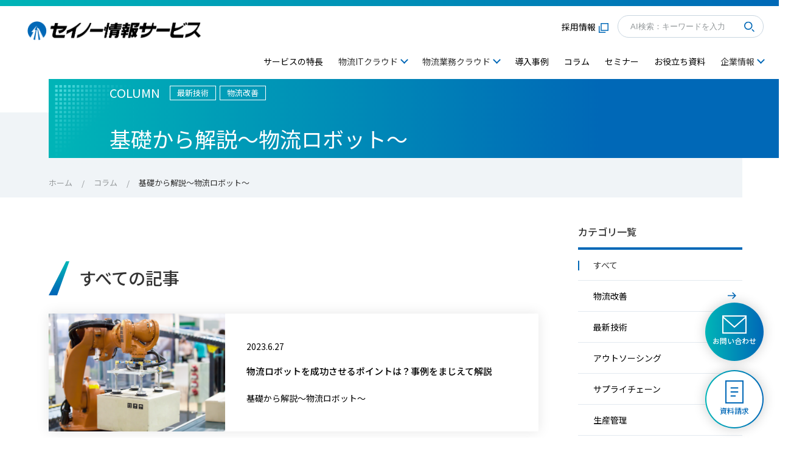

--- FILE ---
content_type: text/html; charset=UTF-8
request_url: https://www.siscloud.jp/column/robot-basic/index.html
body_size: 37472
content:
<!doctype html>
<html lang="ja">
<head>
<meta charset="utf-8">

<title>基礎から解説～物流ロボット～</title>
<meta name="description" content="基礎から解説～物流ロボット～">

<meta name="viewport" content="width=device-width, telephone=no">
<meta name="format-detection" content="telephone=no">
<link rel="shortcut icon" href="/assets/img/favicon.ico">
<link rel="preconnect" href="https://fonts.gstatic.com">
<link href="https://fonts.googleapis.com/css2?family=Noto+Sans+JP:wght@400;500&family=Oswald:wght@200;300&display=swap" rel="stylesheet">
<link rel="stylesheet" type="text/css" href="/assets/css/style.css">
<link rel="stylesheet" type="text/css" href="/assets/css/custom.css">
<script type="text/javascript">
(function() {
  var didInit = false;
  function initMunchkin() {
    if(didInit === false) {
      didInit = true;
      Munchkin.init('565-GYC-008',{"domainLevel":2},{"asyncOnly":true});
    }
  }
  var s = document.createElement('script');
  s.type = 'text/javascript';
  s.async = true;
  s.src = '//munchkin.marketo.net/munchkin.js';
  s.onreadystatechange = function() {
    if (this.readyState == 'complete' || this.readyState == 'loaded') {
      initMunchkin();
    }
  };
  s.onload = initMunchkin;
  document.getElementsByTagName('head')[0].appendChild(s);
})();
</script>

<!-- Global site tag (gtag.js) - Google Analytics -->
<script async src="https://www.googletagmanager.com/gtag/js?id=UA-2589114-1"></script>
<script>
  window.dataLayer = window.dataLayer || [];
  function gtag(){dataLayer.push(arguments);}
  gtag('js', new Date());

  gtag('config', 'UA-2589114-1', {
  'linker': {
    'domains': ['siscloud.jp', 'seino.co.jp']
  }
});
</script>
</head>
<body>
<div id="container">
  <!--// header -->
<header id="header" class="header jsHeader jsSticky">
  <div class="header__logo"><a href="/"><img src="/assets/img/common/logo.png" alt="セイノー情報サービス"></a></div>
  <div class="header__menuBox">
    <div class="header__menuBox__top">
      <a href="https://www.seino.co.jp/sis/recruit/" class="recruit" target="_blank">採用情報<i class="modIcon modIcon--blank"><svg xmlns="http://www.w3.org/2000/svg" viewBox="0 0 20 20"><path d="M4,16H20V0H4Zm10,2H2V6H0V20H14ZM6,14V2H18V14Z"/></svg></i></a>
      <div class="modSearch">
        <input type="text" placeholder="AI検索：キーワードを入力">
        <i class="modIcon searchIcon"><svg xmlns="http://www.w3.org/2000/svg" viewBox="0 0 20 20"><path d="M8,0a8,8,0,1,0,8,8A8,8,0,0,0,8,0ZM8,14a6,6,0,1,1,6-6A6,6,0,0,1,8,14Zm12,4.59L18.59,20l-4.25-4.24,1.42-1.42Z"/></svg></i>
      </div>
    </div>
    <div class="header__menuBox__main">
      <span class="btn jsHeaderOpen">
        <span></span>
        <span></span>
        <span></span>
      </span>
      <div class="box">
        <div class="modSearch">
          <input type="text" placeholder="AI検索：キーワードを入力">
          <i class="modIcon searchIcon"><svg xmlns="http://www.w3.org/2000/svg" viewBox="0 0 20 20"><path d="M8,0a8,8,0,1,0,8,8A8,8,0,0,0,8,0ZM8,14a6,6,0,1,1,6-6A6,6,0,0,1,8,14Zm12,4.59L18.59,20l-4.25-4.24,1.42-1.42Z"/></svg></i>
        </div>
        <ul class="box__menu">
          <li><a href="/"><img src="/assets/img/common/logo_icon.png" alt="セイノー情報サービス" width="31"></a></li>
          <li><a href="/concept/">サービスの特長</a></li>
          <li>
            <span class="jsHeaderMenuOpen">物流ITクラウド</span>
            <div class="box__menu__subMenu">
              <div class="inner">
                <div class="title">
                  <p>物流ITクラウド</p>
                  <a href="/logistics-it-cloud/" class="modBtnMain">物流ITクラウドTOP</a>
                </div>
                <ul class="menu">
                  <li class="modBpSp"><a href="/logistics-it-cloud/">物流TIクラウドTOP</a></li>
                  <li>
                    <a href="/logistics-it-cloud/solution/">ソリューション</a>
                    <ul>
                      <li><a href="/logistics-it-cloud/solution/slims/">倉庫管理 SLIMS</a></li>
                      <li><a href="/logistics-it-cloud/solution/rms/">ロボットマネジメント RMS</a></li> 
                      <li><a href="/logistics-it-cloud/solution/logistics-agent/">AI ロジスティクス・エージェント</a></li>
                      <li><a href="/logistics-it-cloud/solution/iscan/">AI画像検品 iSCAN</a></li>
                      <li><a href="/logistics-it-cloud/solution/logisticscockpit/">物流現場の可視化 LOGISTICS･COCKPIT</a></li>
                      <li><a href="/logistics-it-cloud/solution/lms/">物流全体管理 LMS</a></li>
                      <li><a href="/logistics-it-cloud/solution/lmspsi/">在庫・物流リソース管理 LMS-PSI</a></li>
                      <li><a href="/logistics-it-cloud/solution/lmsg/">グローバル物流管理 LMS-GLOBAL</a></li>
                    </ul>
                  </li>
                
                  <li>       
                    <ul>
                      <li><a href="/logistics-it-cloud/solution/slash/">在庫管理 SLASH</a></li>
                      <li><a href="/logistics-it-cloud/solution/spencer/">生産管理 SPENCER</a></li>
                      <li><a href="/logistics-it-cloud/solution/proms/">WEB調達 PROMS</a></li>
                      <li><a href="/logistics-it-cloud/solution/assort/">配送計画 ASSORT</a></li>
                      <li><a href="/logistics-it-cloud/solution/aspits/">輸配送管理 ASPITS</a></li>
                      <li><a href="/logistics-it-cloud/solution/flabor/">作業員管理 FLabor</a></li> 
                      <li><a href="/logistics-it-cloud/solution/bizbo/">コミュニケーション型タスク管理 BIZBO</a></li>                
                    </ul>
                  </li>
                
                <li><a href="/consulting/">コンサルティングサービス</a></li>
                <li><a href="/brais/">物流DX BRAIS</a></li>
                <!--li><a href="/cloud/">セイノー・ロジスティクス・クラウドとは</a></li>
                <li><a href="/cloud/info/">クラウドサービスのご利用について</a></li-->
                </ul>
              </div>
            </div>
          </li>
          <li>
            <span class="jsHeaderMenuOpen">物流業務クラウド</span>
            <div class="box__menu__subMenu">
              <div class="inner">
                <div class="title">
                  <p>物流業務クラウド</p>
                  <a href="/logistics-business-cloud/" class="modBtnMain">物流業務クラウドTOP</a>
                </div>
                <ul class="menu">
                  <li class="modBpSp"><a href="/logistics-business-cloud/">物流業務クラウドTOP</a></li>
                  <li>
                    <a href="/logistics-business-cloud/">ソリューション</a>
                    <ul>
                      <!--li><a href="/logistics-business-cloud/solution/managementcenter/">物流マネジメントセンター</a></li-->

                      <li><a href="/logistics-business-cloud/solution/3pl/">販売物流サービス</a></li>
                      <li><a href="/logistics-business-cloud/solution/procure/">調達・生産物流サービス</a></li>
                      <li><a href="/logistics-business-cloud/solution/eventlogi/">イベント物流サービス	</a></li>
                      <li><a href="/logistics-business-cloud/solution/recovery/">回収物流サービス	</a></li>
                      <li><a href="/logistics-business-cloud/solution/lcm/">ライフサイクルマネジメント</a></li>

                    </ul>
                  </li>
                
                <li>
                <ul>
                      <li><a href="/logistics-business-cloud/solution/kitting/">キッティングサービス</a></li>
                      <li><a href="/logistics-business-cloud/solution/deliveryplanning/">配送計画サービス</a></li>
                      <li><a href="/logistics-business-cloud/solution/kpiservice/">ロジスティクスKPIサービス</a></li>                 
                </ul>
              </li>
                
                  <li><a href="/consulting/">コンサルティングサービス</a></li>
                  <li><a href="/brais/">物流DX BRAIS</a></li>
                </ul>
              </div>
            </div>
          </li>
          <li><a href="/introduction/">導入事例</a></li>
          <li><a href="/column/">コラム</a></li>
          <li><a href="/seminar/">セミナー</a></li>
          <li><a href="/task/">お役立ち資料</a></li>
          <li>
            <span class="jsHeaderMenuOpen">企業情報</span>
            <div class="box__menu__subMenu">
              <div class="inner">
                <div class="title">
                  <p>企業情報</p>
                <a href="https://www.seino.co.jp/sis/about/" class="modBtnMain">企業情報TOP</a>
                </div>
                <ul class="menu">
                  <li class="modBpSp"><a href="http://www.seino.co.jp/sis/about/">企業情報TOP</a></li>
                  <li><a href="https://www.seino.co.jp/sis/about/compinfo/">会社概要</a></li>
                  <li><a href="https://www.seino.co.jp/sis/about/map/">事業所</a></li>
                  <!--li><a href="https://www.seino.co.jp/sis/about/philosophy/">企業・経営理念</a></li-->
                  <li><a href="https://www.seino.co.jp/sis/about/qualityimp_and_riskmrg/">品質向上・リスク管理</a></li>
                  <li><a href="https://www.seino.co.jp/sis/about/outline/">事業概要</a></li>
                  <li><a href="https://www.seino.co.jp/sis/about/president/">社長挨拶</a></li>
                  <li><a href="https://www.seino.co.jp/sis/about/cultivation/">人材育成</a></li>
                  <li><a href="https://www.seino.co.jp/sis/about/history/">沿革</a></li>
                </ul>
              </div>
            </div>
          </li>
          <li><a href="https://www.seino.co.jp/sis/recruit/" target="_blank">採用情報<i class="modIcon modIcon--blank"><svg xmlns="http://www.w3.org/2000/svg" viewBox="0 0 20 20"><path d="M4,16H20V0H4Zm10,2H2V6H0V20H14ZM6,14V2H18V14Z"/></svg></i></a></li>
        </ul>
        <ul class="box__contact">
          <li><a href="https://pages.siscloud.jp/othertoiawase.html" class="modBtnMain"><i class="modIcon modIcon--search"><svg xmlns="http://www.w3.org/2000/svg" viewBox="0 0 20 15"><path d="M0,0V15H20V0ZM19,1,10,8.91,1,1ZM1,14V2.3l9,8L19,2.3V14Z"/></svg></i>お問い合わせ</a></li>
          <li><a href="https://pages.siscloud.jp/shiryo_solution.html" class="modBtnMain"><span><i class="modIcon modIcon--document"><svg xmlns="http://www.w3.org/2000/svg" viewBox="0 0 14.4 18.4"><path d="M13.4,1V17.4H1V1H13.4m1-1H0V18.4H14.4V0Z"/><polygon class="cls-1" points="10.2 5.5 4.2 5.5 4.2 6.5 10.2 6.5 10.2 5.5 10.2 5.5"/><polygon class="cls-1" points="10.2 8.7 4.2 8.7 4.2 9.7 10.2 9.7 10.2 8.7 10.2 8.7"/><polygon class="cls-1" points="8.2 11.9 4.2 11.9 4.2 12.9 8.2 12.9 8.2 11.9 8.2 11.9"/></svg></i>資料請求</span></a></li>
        </ul>
      </div>
    </div>
  </div>
</header>
<!-- header //-->

  <main class="column">
  
  
    
    <div class="modHeadingPage">
      <div>
        <div class="headLine">
          <div class="contentsName">COLUMN</div>
          <ul class="modListTag">
            
            
            <li><span class="modTag">最新技術</span></li>
            
            
            <li><span class="modTag">物流改善</span></li>
            
          </ul>
        </div>
        <h1><span></span><br>基礎から解説～物流ロボット～</h1>
      </div>
    </div>
    <div class="modBreadcrumbs">
      <ul>
        <li><a href="/">ホーム</a></li>
        <li><a href="/column/">コラム</a></li>
        <li><strong>基礎から解説～物流ロボット～</strong></li>
      </ul>
    <script type="application/ld+json">
{
  "@context": "https://schema.org",
  "@type": "BreadcrumbList",
  "itemListElement": [{
    "@type": "ListItem",
    "position": 1,
    "name": "ホーム",
    "item": "https://www.siscloud.jp/"
  },{
    "@type": "ListItem",
    "position": 2,
    "name": "コラム",
    "item": "https://www.siscloud.jp/column/"
  },{
    "@type": "ListItem",
    "position": 3,
    "name": "基礎から解説～物流ロボット～"
  }]
}
</script>
    </div>
    <div class="pageContent pageContent--reverse">
      <div class="pageContent__main">
        <p class="pageContent__main__description"></p>

        <section class="pageContent__main__section">
          
            
              
                <h2 class="modHeadingMain" id="column_list">すべての記事</h2>
                <ul class="modListArticle modListArticle--wide">
                  
                    <li data-content-date="2023-06-27T10:17:21+09:00" class="new">
                      <a href="https://www.siscloud.jp/column/robot-basic/page/four.html">
  
  <figure class="modListArticle__img"><img src="https://www.siscloud.jp/assets/img/column/robot-basic/robot-basic_four_thumnail.png" alt=""></figure>
  
  <div class="modListArticle__text">
    <div class="modListArticle__data">
      <time datetime="2023.6.27">2023.6.27</time>
    </div>
    <p class="modListArticle__title">物流ロボットを成功させるポイントは？事例をまじえて解説</p>
    <p></p>
    <p class="description"> 基礎から解説～物流ロボット～</p>
  </div>
</a>

                    </li>
                  
              
            
              
                    <li data-content-date="2023-05-19T11:33:00+09:00" class="new">
                      <a href="https://www.siscloud.jp/column/robot-basic/page/three.html">
  
  <figure class="modListArticle__img"><img src="https://www.siscloud.jp/assets/img/column/robot-basic/robot-basic_three_thumnail.png" alt=""></figure>
  
  <div class="modListArticle__text">
    <div class="modListArticle__data">
      <time datetime="2023.5.19">2023.5.19</time>
    </div>
    <p class="modListArticle__title">業務シーン別でみる物流ロボットの選び方・使い分け方</p>
    <p></p>
    <p class="description"> 基礎から解説～物流ロボット～</p>
  </div>
</a>

                    </li>
                  
              
            
              
                    <li data-content-date="2023-04-21T09:51:58+09:00" class="new">
                      <a href="https://www.siscloud.jp/column/robot-basic/page/two.html">
  
  <figure class="modListArticle__img"><img src="https://www.siscloud.jp/assets/img/column/robot-basic/robot-basic_two_thumnail.png" alt=""></figure>
  
  <div class="modListArticle__text">
    <div class="modListArticle__data">
      <time datetime="2023.4.21">2023.4.21</time>
    </div>
    <p class="modListArticle__title">物流ロボットの種類と特長を詳しく紹介</p>
    <p></p>
    <p class="description"> 基礎から解説～物流ロボット～</p>
  </div>
</a>

                    </li>
                  
              
            
              
                    <li data-content-date="2023-03-28T09:13:22+09:00" class="new">
                      <a href="https://www.siscloud.jp/column/robot-basic/page/one.html">
  
  <figure class="modListArticle__img"><img src="https://www.siscloud.jp/assets/img/column/robot-basic/robot-basic_one_thumnail.png" alt=""></figure>
  
  <div class="modListArticle__text">
    <div class="modListArticle__data">
      <time datetime="2023.3.28">2023.3.28</time>
    </div>
    <p class="modListArticle__title">物流ロボットとは？マテハンとの違いや種類を紹介</p>
    <p></p>
    <p class="description"> 基礎から解説～物流ロボット～</p>
  </div>
</a>

                    </li>
                  
                </ul>
              
              
          <div class="modPaging">


<a href="https://www.siscloud.jp/column/robot-basic/index.html" class="prev disabled"><i class="modIcon modIcon--arrow"><svg xmlns="http://www.w3.org/2000/svg" viewBox="0 0 17.26 14.14"><polygon points="10.19 0 8.78 1.41 13.43 6.07 0 6.07 0 8.07 13.43 8.07 8.78 12.73 10.19 14.14 17.26 7.07 10.19 0"></polygon></svg></i></a>



<span>1</span>



<a href="" class="next disabled"><i class="modIcon modIcon--arrow"><svg xmlns="http://www.w3.org/2000/svg" viewBox="0 0 17.26 14.14"><polygon points="10.19 0 8.78 1.41 13.43 6.07 0 6.07 0 8.07 13.43 8.07 8.78 12.73 10.19 14.14 17.26 7.07 10.19 0"></polygon></svg></i></a>


</div>

        </section>

        
      </div>
      

      <div class="pageContent__subMenu">
  <div class="pageContent__subMenu__item">
  <h2>カテゴリ一覧</h2>
  <ul>
    
      <li class="is-act"><span>すべて</span></li>
    
    
    
    
      <li ><a href="https://www.siscloud.jp/column/logistics-improvement/#column_list">物流改善</a></li>
    
    
    
      <li ><a href="https://www.siscloud.jp/column/latest-technology/#column_list">最新技術</a></li>
    
    
    
      <li ><a href="https://www.siscloud.jp/column/outsourcing/#column_list">アウトソーシング</a></li>
    
    
    
      <li ><a href="https://www.siscloud.jp/column/supply-chain/#column_list">サプライチェーン</a></li>
    
    
    
      <li ><a href="https://www.siscloud.jp/column/production-management/#column_list">生産管理</a></li>
    
    
    
  </ul>
</div>


  <div class="pageContent__subMenu__item">
    <h2>最新のテーマ</h2>
    <ul class="column">
        
        
          
            
            
            
            
          
            
            
            
            
          
            
            
            
            
          
            
            
            
              
                
                <li>
                  <a href="https://www.siscloud.jp/column/it-operations/">
                    <figure class="img"><img src="https://www.siscloud.jp/column_theme_it-operations.jpg" alt=""></figure>
                    <p><span></span>IT部門の困りごと…　システム運用の裏側</p>
                  </a>
                </li>
              
            
            
          
            
            
            
            
          
            
            
            
              
                
                <li>
                  <a href="https://www.siscloud.jp/column/ai-basic/">
                    <figure class="img"><img src="https://www.siscloud.jp/assets/img/column/column_theme_basic_ai_image.jpg" alt=""></figure>
                    <p><span></span>基礎から解説～AIエージェント～</p>
                  </a>
                </li>
              
            
            
          
            
            
            
              
                
                <li>
                  <a href="https://www.siscloud.jp/column/3pl-basic/">
                    <figure class="img"><img src="https://www.siscloud.jp/assets/img/column/3pl-basic/3pl-basic_thumnail.jpg" alt=""></figure>
                    <p><span></span>基礎から解説～物流アウトソーシング～</p>
                  </a>
                </li>
              
            
            
          
            
            
            
              
            
            
          
            
            
            
            
          
            
            
            
            
          
            
            
            
            
          
            
            
            
            
          
            
            
            
            
          
            
            
            
            
          
            
            
            
            
          
            
            
            
            
          
            
            
            
            
          
            
            
            
            
          
            
            
            
            
          
            
            
            
            
          
            
            
            
            
              
              
              
                
              
            
              
              
              
            
              
              
              
            
              
              
              
            
              
              
              
            
              
              
              
            
              
              
              
            
          
            
            
            
            
          
            
            
            
            
          
            
            
            
            
          
            
            
            
            
          
            
            
            
            
          
            
            
            
            
          
            
    </ul>
  </div>

  
  
  

  
</div>


    </div>
  </main>

  
    <div class="modBnrArea modBnrArea--column">
      <h2 class="modHeadingSubSection">最新技術のその他のテーマ</h2>
      <div class="modSlide">
        <ul class="modListBanner modListBanner--static">
          
          
            
              
              
              
              
            
              
              
              
              
            
              
              
              
              
            
              
              
              
                
                  
                    
                    <li>
                      <a href="https://www.siscloud.jp/column/it-operations/">
                        <div class="modListBanner__cont">
                          <dl>
                            <dt></dt>
                            <dd>IT部門の困りごと…　システム運用の裏側</dd>
                          </dl>
                        </div>
                        <img src="https://www.siscloud.jp/column_theme_it-operations.jpg" alt="">
                      </a>
                    </li>
                  
                
              
              
            
              
              
              
              
            
              
              
              
                
                  
                    
                    <li>
                      <a href="https://www.siscloud.jp/column/ai-basic/">
                        <div class="modListBanner__cont">
                          <dl>
                            <dt></dt>
                            <dd>基礎から解説～AIエージェント～</dd>
                          </dl>
                        </div>
                        <img src="https://www.siscloud.jp/assets/img/column/column_theme_basic_ai_image.jpg" alt="">
                      </a>
                    </li>
                  
                
              
              
            
              
              
              
              
            
              
              
              
              
            
              
              
              
              
            
              
              
              
              
            
              
              
              
                
                  
                    
                    <li>
                      <a href="https://www.siscloud.jp/column/wms-basic/">
                        <div class="modListBanner__cont">
                          <dl>
                            <dt></dt>
                            <dd>基礎から解説～倉庫の管理方法とシステム～</dd>
                          </dl>
                        </div>
                        <img src="https://www.siscloud.jp/assets/img/column/wms-basic/wms-basic_thumnail.png" alt="">
                      </a>
                    </li>
                  
                
              
              
            
              
              
              
                
                  
                
              
              
            
              
              
              
              
            
              
              
              
              
            
              
              
              
              
            
              
              
              
              
            
              
              
              
              
            
              
              
              
              
            
              
              
              
                
                  
                    
                    <li>
                      <a href="https://www.siscloud.jp/column/erp/">
                        <div class="modListBanner__cont">
                          <dl>
                            <dt></dt>
                            <dd>アドオン開発から脱却し、DXを促進</dd>
                          </dl>
                        </div>
                        <img src="https://www.siscloud.jp/assets/img/column/column_esp.gif" alt="">
                      </a>
                    </li>
                  
                
              
              
            
              
              
              
              
            
              
              
              
              
                
                
                
                  
                    
                      
                      <li>
                        <a href="https://www.siscloud.jp/column/loginomoto/brais-dx/">
                          <div class="modListBanner__cont">
                            <dl>
                              <dt>ロジの素</dt>
                              <dd>最新技術「BRAIS」を活用した新しい物流DX</dd>
                            </dl>
                          </div>
                          <img src="https://www.siscloud.jp/assets/img/column/loginomoto/brais-dx/brais-dx_thumnail.jpg" alt="">
                        </a>
                      </li>
                    
                  
                
              
                
                
                
              
                
                
                
                  
                    
                      
                      <li>
                        <a href="https://www.siscloud.jp/column/loginomoto/brais/">
                          <div class="modListBanner__cont">
                            <dl>
                              <dt>ロジの素</dt>
                              <dd>物流課題の解決に向けた最新技術「BRAIS」の取り組み</dd>
                            </dl>
                          </div>
                          <img src="https://www.siscloud.jp/assets/img/column/column_loginomoto_brais.gif" alt="">
                        </a>
                      </li>
                    
                  
                
              
                
                
                
              
                
                
                
                  
                
              
                
                
                
              
                
                
                
              
            
              
              
              
              
            
              
              
              
              
            
              
              
              
              
            
              
              
              
              
            
              
              
              
              
            
              
              
              
              
            
          
        </ul>
      </div>
    </div>
  

  <div class="modCvArea">
    <div class="modCvArea__textBox">
      <p class="modCvArea__textBox__title"><i class="icon"><img src="/assets/img/common/icon_mail.svg" width="36" alt=""></i>メルマガ登録</p>
      <p class="modCvArea__textBox__text">導入事例や新しいソリューション情報など、メルマガ会員限定で先行案内しています。</p>
    </div>
    <a href="https://pages.siscloud.jp/mailmag2015.html" class="modBtnMain"><span>登録はこちら<i class="modIcon modIcon--arrow"><svg xmlns="http://www.w3.org/2000/svg" viewBox="0 0 17.26 14.14"><polygon points="10.19 0 8.78 1.41 13.43 6.07 0 6.07 0 8.07 13.43 8.07 8.78 12.73 10.19 14.14 17.26 7.07 10.19 0"/></svg></i></span></a>
  </div>
  <ul class="modContactFloat jsFloat modBpPc">

  <li><a href="https://pages.siscloud.jp/othertoiawase.html"  onclick="gtag('event', 'outbound_click', {'event_category': 'othertoiawase','event_label': 'お問合せ','destination_url': 'https://pages.siscloud.jp/othertoiawase.html'});" class="modBtnMain" target="_blank"><p><i class="modIcon modIcon--search"><svg xmlns="http://www.w3.org/2000/svg" viewBox="0 0 20 15"><path d="M0,0V15H20V0ZM19,1,10,8.91,1,1ZM1,14V2.3l9,8L19,2.3V14Z"/></svg></i>お問い合わせ</p></a></li>
  <li><a href="https://pages.siscloud.jp/shiryo_solution.html" onclick="gtag('event', 'outbound_click', {'event_category': 'shiryo','event_label': '資料請求','destination_url': 'https://pages.siscloud.jp/shiryo_solution.html'});" class="modBtnMain" target="_blank"><span><p><i class="modIcon modIcon--document"><svg xmlns="http://www.w3.org/2000/svg" viewBox="0 0 14.4 18.4"><path d="M13.4,1V17.4H1V1H13.4m1-1H0V18.4H14.4V0Z"/><polygon class="cls-1" points="10.2 5.5 4.2 5.5 4.2 6.5 10.2 6.5 10.2 5.5 10.2 5.5"/><polygon class="cls-1" points="10.2 8.7 4.2 8.7 4.2 9.7 10.2 9.7 10.2 8.7 10.2 8.7"/><polygon class="cls-1" points="8.2 11.9 4.2 11.9 4.2 12.9 8.2 12.9 8.2 11.9 8.2 11.9"/></svg></i>資料請求</p></span></a></li>
 </ul>
  <div class="contactArea">
  <div class="modHeadingTop"><span class="en">CONTACT</span><h2 class="ja">お問い合わせ</h2></div>
  <p>サービスに関するご相談、資料請求は<br class="modBpSp">以下よりお気軽にお問い合わせください</p>
  <ul>
    <li><a href="https://pages.siscloud.jp/othertoiawase.html" class="modBtnMain" target="_blank"><i class="modIcon modIcon--search"><svg xmlns="http://www.w3.org/2000/svg" viewBox="0 0 20 15"><path d="M0,0V15H20V0ZM19,1,10,8.91,1,1ZM1,14V2.3l9,8L19,2.3V14Z"/></svg></i>お問い合わせ</a></li>
    <li><a href="https://pages.siscloud.jp/shiryo_solution.html" class="modBtnMain" target="_blank"><span><i class="modIcon modIcon--document"><svg xmlns="http://www.w3.org/2000/svg" viewBox="0 0 14.4 18.4"><path d="M13.4,1V17.4H1V1H13.4m1-1H0V18.4H14.4V0Z"/><polygon class="cls-1" points="10.2 5.5 4.2 5.5 4.2 6.5 10.2 6.5 10.2 5.5 10.2 5.5"/><polygon class="cls-1" points="10.2 8.7 4.2 8.7 4.2 9.7 10.2 9.7 10.2 8.7 10.2 8.7"/><polygon class="cls-1" points="8.2 11.9 4.2 11.9 4.2 12.9 8.2 12.9 8.2 11.9 8.2 11.9"/></svg></i>資料請求</span></a></li>
  </ul>
</div>
<!--// footer -->
<footer id="footer" class="footer">
  <div class="footer__pagetop jsPagetop"></div>
  <div class="footer__main">
    <div class="footer__main__company">
      <a href="/"><img src="/assets/img/common/logo.png" alt="セイノー情報サービス"></a>
      <dl>
        <dt>大垣本社</dt>
        <dd>〒503-8512 岐阜県大垣市田口町1番地</dd>
        <dt>東京本社</dt>
        <dd>〒103-0023 東京都中央区日本橋本町4丁目4番2号<br>東山ビルディング11階 </dd>
      </dl>
    </div>
    <ul class="footer__main__menu">
      <li><a href="/">ホーム</a></li>
      <li><a href="/concept/">サービスの特長</a></li>
      <li>
        <a href="/logistics-it-cloud/">物流ITクラウド</a>
        <ul>
          <li><a href="/logistics-it-cloud/solution/">ソリューション</a></li>
          <li><a href="/consulting/">コンサルティングサービス</a></li>
          <li><a href="/brais/">物流DX BRAIS</a></li>
        </ul>
      </li>
      <li>
        <a href="/logistics-business-cloud/">物流業務クラウド</a>
        <ul>
          <li><a href="/consulting/">コンサルティングサービス</a></li>
          <li><a href="/brais/">物流DX BRAIS</a></li>
        </ul>
      </li>
      <li><a href="/introduction/">導入事例</a></li>
      <li><a href="/column/">コラム</a></li>
      <li><a href="/seminar/">セミナー</a></li>
      <li><a href="/news/">トピックス</a></li>
      <li>
        <a href="https://www.seino.co.jp/sis/about/">企業情報</a>
        <ul>
          <li><a href="https://www.seino.co.jp/sis/about/compinfo/">会社概要</a></li>
          <!--li><a href="https://www.seino.co.jp/sis/about/philosophy/">企業・経営理念</a></li-->
          <li><a href="https://www.seino.co.jp/sis/about/outline/">事業概要</a></li>
          <li><a href="https://www.seino.co.jp/sis/about/president/">社長挨拶</a></li>
          <li><a href="https://www.seino.co.jp/sis/about/history/">沿革</a></li>
          <li><a href="https://www.seino.co.jp/sis/about/map/">事業所</a></li>
          <li><a href="https://www.seino.co.jp/sis/about/qualityimp_and_riskmrg/">品質向上・リスク管理</a></li>
          <li><a href="https://www.seino.co.jp/sis/about/cultivation/">人材育成</a></li>
        </ul>
      </li>
      <li><a href="https://www.seino.co.jp/sis/recruit/" target="_blank">採用情報<i class="modIcon modIcon--blank"><svg xmlns="http://www.w3.org/2000/svg" viewBox="0 0 20 20"><path d="M4,16H20V0H4Zm10,2H2V6H0V20H14ZM6,14V2H18V14Z"/></svg></i></a></li>
      <li><a href="https://pages.siscloud.jp/mailmag2015.html">メールマガジン登録</a></li>
      <li><a href="/task/">お役立ち資料</a></li>
      <li><a href="https://pages.siscloud.jp/shiryo_solution.html">資料請求</a></li>
      <li><a href="https://pages.siscloud.jp/othertoiawase.html">お問い合わせ</a></li>
      <li><a href="/sisec/" target="_blank">サプライ品注文サイト<i class="modIcon modIcon--blank"><svg xmlns="http://www.w3.org/2000/svg" viewBox="0 0 20 20"><path d="M4,16H20V0H4Zm10,2H2V6H0V20H14ZM6,14V2H18V14Z"/></svg></i></a></li>
      <li><a href="https://www.seino.co.jp/seino/shd/" target="_blank">セイノーホールディングス<i class="modIcon modIcon--blank"><svg xmlns="http://www.w3.org/2000/svg" viewBox="0 0 20 20"><path d="M4,16H20V0H4Zm10,2H2V6H0V20H14ZM6,14V2H18V14Z"/></svg></i></a></li>
      <!-- リンク先を西濃トップからロジへ変更 -->
      <li><a href="https://www.seino.co.jp/seino/service/domestic/logistics/" target="_blank">西濃運輸<i class="modIcon modIcon--blank"><svg xmlns="http://www.w3.org/2000/svg" viewBox="0 0 20 20"><path d="M4,16H20V0H4Zm10,2H2V6H0V20H14ZM6,14V2H18V14Z"/></svg></i></a></li>
    </ul>
  </div>
  <div class="footer__bottom">
    <p class="footer__bottom__copyright">© Seino Information Service Co., Ltd. All rights reserved.</p>
    <ul class="footer__bottom__menu">
    <li><a href="/sitepolicy.html">サイトポリシー</a></li>
      <li><a href="/privacy/">個人情報保護方針(Pマーク)</a></li>
      <li><a href="/personal/">個人情報の取り扱い</a></li>
      <li><a href="/isms/">情報セキュリティ（ISMS）</a></li>
      <li><a href="/quality/">品質向上（QMS）</a></li>
    </ul>
  </div>
</footer>
<!-- footer //-->
</div>
<!--// scripts -->
<script type="text/javascript" src="/assets/js/libs/jquery.min.js"></script>
<script type="text/javascript" src="/assets/js/libs/swiper.min.js"></script>
<script type="text/javascript" src="/assets/js/libs/object-fit-images.js"></script>
<script type="text/javascript" src="/assets/js/libs/stickyfill.min.js"></script>
<script type="text/javascript" src="/assets/js/common.js"></script>
<script type="text/javascript" src="/assets/js/header_search.js"></script>
<script type="text/javascript" src="/assets/js/libs/polyfill.js"></script>
<script>

// 厳格モードで実行
"use strict";

// アコーディオンパーツ全体と、開閉ボタンとなる部分のDOMを変数に格納。
const accordionItem = document.getElementsByClassName("accordion__item");
const accordionBtn = document.getElementsByClassName("accordion__head");

// 開閉ボタンがクリックされたときの処理。
// 開閉ボタンの数だけ処理できるようfor文を回す。
// accordionBtn[i]（i部分には何番目のアコーディオンボタンか、の数字が入る）がクリックされた際、
// accordionItem[i]（アコーディオンボタンと同じ数字のアコーディオンパーツ）に
// activeというcssのclassを付与する。
for(let i = 0; i < accordionBtn.length; i++) {
    accordionBtn[i].addEventListener("click", function() {
        accordionItem[i].classList.toggle("active");
    });
}
</script>
<!-- scripts //-->
<script src="/assets/js/libs/dayjs.min.js"></script>
<script>
  $(function() {
    $('[data-content-date]').each(function(index, element) {
      var $element = $(element);
      if (dayjs().add(-1, 'week') >= dayjs($element.data('content-date'))) {
        $element.removeClass('new');
      }
    });
  });
</script>
</body>
</html>


--- FILE ---
content_type: text/css
request_url: https://www.siscloud.jp/assets/css/style.css
body_size: 249153
content:
@charset "UTF-8";
/* reset css
==============================================================*/
body,
h1, h2, h3, h4, h5, h6,
p, ol, ul, dl, dt, dd, form,
figure {
  margin: 0;
  padding: 0;
}

h1, h2, h3, h4, h5, h6 {
  font-size: 100%;
  font-weight: normal;
}

strong {
  font-weight: normal;
}

table, td, th, tr, thead, tbody {
  border: none;
}

table th {
  text-align: left;
  font-weight: normal;
}

table {
  border-collapse: collapse;
}

ul, ol {
  list-style: none;
}

a {
  text-decoration: none;
}

a img {
  border: none;
}

img {
  vertical-align: bottom;
}

textarea {
  font-size: 1em;
  border: none;
  border-radius: 0;
  outline: none;
  -webkit-appearance: none;
  -webkit-box-shadow: none;
  box-shadow: none;
}

select {
  font-size: 1em;
  border: none;
  border-radius: 0;
  outline: none;
  -webkit-appearance: none;
  appearance: none;
  -webkit-box-shadow: none;
  box-shadow: none;
}
select::-ms-expand {
  display: none;
}

header, footer, section, nav, main,
figure, figcaption, time, small {
  display: block;
}

input[type="submit"], input[type="image"] {
  border: none;
  padding: 0;
}
input[type="text"], input[type="email"], input[type="tel"], input[type="number"], input[type="password"] {
  outline: none;
  appearance: none;
  -webkit-appearance: none;
  border-radius: 0;
  -webkit-box-shadow: none;
  box-shadow: none;
}
input[type="number"] {
  -moz-appearance: textfield;
}
input[type="number"]::-webkit-outer-spin-button, input[type="number"]::-webkit-inner-spin-button {
  appearance: none;
  -webkit-appearance: none;
  -moz-appearance: none;
  margin: 0;
}

button {
  border: none;
  margin: 0;
  cursor: pointer;
}

input[type="submit"], input[type="image"], input[type="reset"] {
  cursor: pointer;
}

address {
  font-style: normal;
}

input,
button,
select,
textarea {
  -webkit-appearance: none;
  -moz-appearance: none;
  appearance: none;
  background: transparent;
  border: none;
  border-radius: 0;
  outline: none;
}

input::placeholder {
  color: #929799;
}

/* container
===============================================================================================*/
html {
  font-size: 62.5%;
  -webkit-font-smoothing: antialiased;
}

body {
  background: #fff;
  color: #333;
  font-family: "Noto Sans JP", "ヒラギノ角ゴ Pro W3", "Hiragino Kaku Gothic Pro", "メイリオ", Meiryo, Osaka, Arial, Helvetica, Verdana, sans-serif, "ＭＳ Ｐゴシック", "MS PGothic";
  font-weight: 400;
  word-wrap: break-word;
  overflow-wrap: break-word;
  font-size: 14px;
  font-size: 1.4rem;
  line-height: 2;
}
@media print, screen and (min-width: 769px) {
  body {
    min-width: 1300px;
  }
}
body.unscrollable {
  overflow: hidden;
  width: 100%;
}

#container {
  position: relative;
}

main {
  position: relative;
  overflow: hidden;
}
@media print, screen and (min-width: 769px) {
  main {
    padding: 0 0 25px;
  }
}
@media screen and (max-width: 768px) {
  main {
    padding: 0 0 20px;
  }
}

a {
  color: #000;
}
@media print, screen and (min-width: 769px) {
  a {
    -wewbkit-transition: 0.3s ease-out;
    transition: 0.3s ease-out;
  }
  a:hover {
    opacity: 0.5;
  }
}

* {
  box-sizing: border-box;
}

/* header
===============================================================================================*/
.header {
  display: flex;
  justify-content: space-between;
  background: #fff;
  position: sticky;
  top: 0;
  left: 0;
  z-index: 1000;
  transition: 0.3s ease-out;
}
@media print, screen and (min-width: 769px) {
  .header {
    height: 130px;
    padding: 25px 45px 0px 45px;
    white-space: nowrap;
  }
}
@media screen and (max-width: 768px) {
  .header {
    width: 100%;
    height: 60px;
    padding: 5px 15px 0px 15px;
    align-items: center;
    box-shadow: 0 0 10px 0px rgba(0, 0, 0, 0.2);
  }
}
.header.is-scroll {
  box-shadow: 0 0 10px 0px rgba(0, 0, 0, 0.2);
}
@media print, screen and (min-width: 769px) {
  .header.is-scroll {
    height: 90px;
    padding: 35px 45px 25px;
    font-size: clamp(12px, 1vw, 14px);
  }
}
@media print, screen and (min-width: 769px) {
  .header.is-scroll .header__logo {
    display: none;
  }
}
@media print, screen and (min-width: 769px) {
  .header.is-scroll .header__menuBox {
    width: 100%;
    display: flex;
    align-items: center;
    justify-content: space-between;
  }
  .header.is-scroll .header__menuBox__top {
    order: 1;
  }
  .header.is-scroll .header__menuBox__main {
    order: 0;
    margin: 0;
  }
  .header.is-scroll .header__menuBox__main .box__menu > li:first-child {
    display: block;
  }
}
@media print, screen and (min-width: 769px) {
  .header.is-scroll .box__menu__subMenu {
    top: 88px;
  }
}
.header::before {
  content: "";
  display: block;
  width: 100%;
  background: linear-gradient(to right, #00b5b7 0%, #0068b7 100%);
  position: absolute;
  top: 0;
  left: 0;
}
@media print, screen and (min-width: 769px) {
  .header::before {
    height: 10px;
  }
}
@media screen and (max-width: 768px) {
  .header::before {
    height: 5px;
  }
}
@media print, screen and (min-width: 769px) {
  .header__logo {
    width: 285px;
    padding: 10px 0 0;
  }
}
@media screen and (max-width: 768px) {
  .header__logo {
    width: 163px;
  }
}
.header__logo img {
  width: 100%;
  height: auto;
}
@media print, screen and (min-width: 769px) {
  .header__menuBox {
    width: calc(100% - 350px);
  }
}
@media print, screen and (min-width: 769px) {
  .header__menuBox__top {
    display: flex;
    align-items: center;
    justify-content: flex-end;
  }
}
@media screen and (max-width: 768px) {
  .header__menuBox__top {
    display: none;
  }
}
@media print, screen and (min-width: 769px) {
  .header__menuBox__top > * {
    margin: 0 0 0 15px;
  }
}
@media print, screen and (min-width: 769px) {
  .header__menuBox__top .modSearch {
    width: 240px;
  }
}
@media print, screen and (min-width: 769px) {
  .header__menuBox__top .modSearch input {
    padding: 10px 60px 10px 20px;
    font-size: 13px;
    font-size: 1.3rem;
  }
}
@media screen and (max-width: 768px) {
  .header__menuBox__top .modSearch input {
    padding: 10px 30px 15px 10px;
    font-size: 14px;
    font-size: 1.4rem;
  }
}
.header__menuBox__top .modSearch .modIcon {
  width: 17px;
  height: 17px;
  right: 15px;
}
@media print, screen and (min-width: 769px) {
  .header__menuBox__main {
    margin: 25px 0 0;
  }
}
@media screen and (max-width: 768px) {
  .header__menuBox__main {
    margin: 0 0 0 15px;
  }
}
@media print, screen and (min-width: 769px) {
  .header__menuBox__main .box {
    display: block !important;
  }
}
@media screen and (max-width: 768px) {
  .header__menuBox__main .box {
    display: none;
    overflow-y: scroll;
    position: fixed;
    z-index: 100;
    top: 60px;
    left: 0;
    width: 100%;
    height: calc(100% - 60px);
    padding: 25px 15px;
    background: #f0f4f7;
  }
}
@media print, screen and (min-width: 769px) {
  .header__menuBox__main .box .modSearch {
    display: none;
  }
}
@media screen and (max-width: 768px) {
  .header__menuBox__main .box .modSearch {
    margin: 0 0 20px;
  }
}
@media print, screen and (min-width: 769px) {
  .header__menuBox__main .box__menu {
    display: flex;
    justify-content: flex-end;
  }
}
.header__menuBox__main .box__menu > li:first-child {
  display: none;
  margin-left: 0;
}
@media print, screen and (min-width: 769px) {
  .header__menuBox__main .box__menu > li {
    margin: 0 0 0 25px;
  }
  .header__menuBox__main .box__menu > li:last-child {
    display: none;
  }
  .header__menuBox__main .box__menu > li:hover .box__menu__subMenu {
    visibility: visible;
    opacity: 1;
  }
  .header__menuBox__main .box__menu > li:hover span::after {
    transform: rotate(-45deg);
    top: 45%;
  }
}
@media screen and (max-width: 768px) {
  .header__menuBox__main .box__menu > li {
    border-bottom: 1px solid #c8d5e0;
  }
}
.header__menuBox__main .box__menu > li a, .header__menuBox__main .box__menu > li span {
  display: block;
}
@media screen and (max-width: 768px) {
  .header__menuBox__main .box__menu > li a, .header__menuBox__main .box__menu > li span {
    padding: 10px 5px;
  }
}
.header__menuBox__main .box__menu > li span {
  position: relative;
}
@media print, screen and (min-width: 769px) {
  .header__menuBox__main .box__menu > li span {
    cursor: pointer;
    padding: 0 15px 0 0;
  }
}
.header__menuBox__main .box__menu > li span::after {
  content: "";
  display: block;
  border-top: 2px solid #0068b7;
  border-right: 2px solid #0068b7;
  transform: rotate(135deg);
  position: absolute;
  width: 7px;
  height: 7px;
  transition: all 0.2s ease-in-out;
}
@media print, screen and (min-width: 769px) {
  .header__menuBox__main .box__menu > li span::after {
    top: 7px;
    right: 0;
  }
}
@media screen and (max-width: 768px) {
  .header__menuBox__main .box__menu > li span::after {
    top: 20px;
    right: 10px;
  }
}
.header__menuBox__main .box__menu > li span.is-act::after {
  transform: rotate(-45deg);
  top: 45%;
}
@media print, screen and (min-width: 769px) {
  .header__menuBox__main .box__menu__subMenu {
    visibility: hidden;
    opacity: 0;
    position: absolute;
    top: 130px;
    left: 0;
    z-index: 100;
    width: 100%;
    padding: 10px 50px 15px; /* 20240219 50px 50px 65px */
    background: #f0f4f7;
    transition: all 0.6s ease-in-out;
  }
}
@media screen and (max-width: 768px) {
  .header__menuBox__main .box__menu__subMenu {
    display: none;
    padding: 0 0 0 20px;
    border-top: 1px solid #c8d5e0;
  }
}
@media print, screen and (min-width: 769px) {
  .header__menuBox__main .box__menu__subMenu .inner {
    display: flex;
    justify-content: space-between;
    width: 1080px;
    margin: 0 auto;
  }
}
@media screen and (max-width: 768px) {
  .header__menuBox__main .box__menu__subMenu .title {
    display: none;
  }
}
.header__menuBox__main .box__menu__subMenu .title > p {
  position: relative;
  font-size: 24px;
  font-size: 2.4rem;
  font-weight: 500;
  padding: 0 0 0 40px;
}
.header__menuBox__main .box__menu__subMenu .title > p::before {
  content: "";
  display: block;
  width: 24px;
  height: 40px;
  position: absolute;
  top: 0;
  left: 0;
  background: url(/assets/img/common/icon_title.png) no-repeat 0 0;
  background-size: 100%;
}
.header__menuBox__main .box__menu__subMenu .title .modBtnMain {
  min-width: 216px;
  margin: 30px 0 0;
  padding: 10px 20px 11px;
}
@media print, screen and (min-width: 769px) {
  .header__menuBox__main .box__menu__subMenu .menu {
    overflow: hidden;
    width: 740px;
    margin: -10px 0 0 -30px;
    line-height: 1.3; /* 20240219 追加 */
  }
}
@media print, screen and (min-width: 769px) {
  .header__menuBox__main .box__menu__subMenu .menu > li {
    width: calc(50% - 30px);
    float: left;
    margin: 0 0 0 30px;
  }
}
@media screen and (max-width: 768px) {
  .header__menuBox__main .box__menu__subMenu .menu > li:last-child > a {
    border-bottom: none;
  }
}
.header__menuBox__main .box__menu__subMenu .menu > li > a {
  position: relative;
  display: block;
  font-weight: 500;
  border-bottom: 1px solid #c8d5e0;
}
@media print, screen and (min-width: 769px) {
  .header__menuBox__main .box__menu__subMenu .menu > li > a {
    padding: 13px 30px 13px 0;
    font-size: 15px;
    font-size: 1.5rem;
  }
}
.header__menuBox__main .box__menu__subMenu .menu > li > a::after {
  content: "";
  display: block;
  width: 14px;
  height: 12px;
  background: url(/assets/img/common/arrow_link.svg) no-repeat 0 0;
  background-size: 100%;
  position: absolute;
  top: 50%;
  right: 0;
  transform: translate(0%, -50%);
}
.header__menuBox__main .box__menu__subMenu .menu > li > p {
  font-weight: 500;
}
@media print, screen and (min-width: 769px) {
  .header__menuBox__main .box__menu__subMenu .menu > li > p {
    padding: 13px 30px 0 0;
    font-size: 15px;
    font-size: 1.5rem;
  }
}
.header__menuBox__main .box__menu__subMenu .menu > li > p + ul {
  padding: 0;
}
@media print, screen and (min-width: 769px) {
  .header__menuBox__main .box__menu__subMenu .menu > li > ul {
    padding: 10px 0 0 10px;
  }
}
@media screen and (max-width: 768px) {
  .header__menuBox__main .box__menu__subMenu .menu > li > ul {
    padding: 10px 0 20px 10px;
    border-bottom: 1px solid #c8d5e0;
  }
}
@media print, screen and (min-width: 769px) {
  .header__menuBox__main .box__menu__subMenu .menu > li > ul > li {
    margin: 8px 0 0;
  }
}
@media screen and (max-width: 768px) {
  .header__menuBox__main .box__menu__subMenu .menu > li > ul > li {
    margin: 5px 0 0;
  }
}
@media screen and (max-width: 768px) {
  .header__menuBox__main .box__menu__subMenu .menu > li > ul > li > a {
    padding: 0;
    color: #0068b7;
  }
}
@media print, screen and (min-width: 769px) {
  .header__menuBox__main .box__contact {
    display: none;
  }
}
@media screen and (max-width: 768px) {
  .header__menuBox__main .box__contact {
    display: flex;
    justify-content: center;
    margin: 30px -10px 0;
  }
  .header__menuBox__main .box__contact > li {
    width: 50%;
    padding: 0 10px;
  }
  .header__menuBox__main .box__contact > li .modBtnMain {
    width: 100%;
    min-width: 100%;
  }
}
@media print, screen and (min-width: 769px) {
  .header__menuBox__main .btn {
    display: none;
  }
}
@media screen and (max-width: 768px) {
  .header__menuBox__main .btn {
    display: block;
    position: relative;
    width: 23px;
    height: 18px;
  }
}
.header__menuBox__main .btn span {
  width: 100%;
  height: 2px;
  background: #0068b7;
  position: absolute;
  left: 0;
  transition: all .4s;
}
.header__menuBox__main .btn span:first-child {
  top: 0;
}
.header__menuBox__main .btn span:nth-child(2) {
  top: 45%;
}
.header__menuBox__main .btn span:last-child {
  bottom: 0;
}
@media print, screen and (min-width: 769px) {
  .header__menuBox__main .btn.is-act span:first-child {
    transform: translateY(10px) rotate(-45deg);
  }
}
@media screen and (max-width: 768px) {
  .header__menuBox__main .btn.is-act span:first-child {
    transform: translateY(8px) rotate(-45deg);
  }
}
.header__menuBox__main .btn.is-act span:nth-child(2) {
  left: 50%;
  opacity: 0;
  animation: menuBar .8s forwards;
}
@media print, screen and (min-width: 769px) {
  .header__menuBox__main .btn.is-act span:last-child {
    transform: translateY(-10px) rotate(45deg);
  }
}
@media screen and (max-width: 768px) {
  .header__menuBox__main .btn.is-act span:last-child {
    transform: translateY(-8px) rotate(45deg);
  }
}

/* footer
===============================================================================================*/
.footer {
  position: relative;
}
@media print, screen and (min-width: 769px) {
  .footer {
    padding: 84px 45px 30px;
  }
}
@media screen and (max-width: 768px) {
  .footer {
    padding: 60px 15px 30px;
  }
}
.footer__pagetop {
  display: inline-block;
  position: absolute;
  left: 50%;
  transform: translate(-50%, 0%);
}
@media print, screen and (min-width: 769px) {
  .footer__pagetop {
    width: 24px;
    height: 25px;
    top: 20px;
    cursor: pointer;
  }
}
@media screen and (max-width: 768px) {
  .footer__pagetop {
    width: 20px;
    height: 20px;
    top: 20px;
  }
}
.footer__pagetop::before, .footer__pagetop::after {
  content: "";
  display: block;
  width: 2px;
  height: 100%;
  background: #0068b7;
  position: absolute;
  top: 0;
}
.footer__pagetop::before {
  transform: rotate(60deg);
  left: 0;
}
.footer__pagetop::after {
  transform: rotate(120deg);
  right: 1px;
}
.footer__main {
  display: flex;
}
@media print, screen and (min-width: 769px) {
  .footer__main {
    justify-content: space-between;
    align-items: center;
    width: 1145px;
    margin: 0 auto;
  }
}
@media screen and (max-width: 768px) {
  .footer__main {
    flex-wrap: wrap;
  }
  .footer__main > * {
    width: 100%;
  }
}
@media screen and (max-width: 768px) {
  .footer__main__company {
    order: 1;
    margin: 38px 0 0;
  }
}
.footer__main__company > a {
  display: block;
}
@media print, screen and (min-width: 769px) {
  .footer__main__company > a {
    width: 340px;
  }
}
@media screen and (max-width: 768px) {
  .footer__main__company > a {
    width: 219px;
  }
}
.footer__main__company > a > img {
  width: 100%;
  height: auto;
}
@media print, screen and (min-width: 769px) {
  .footer__main__company > dl {
    margin: 43px 0 0;
  }
}
@media screen and (max-width: 768px) {
  .footer__main__company > dl {
    margin: 23px 0 0;
  }
}
.footer__main__company > dl > * {
  line-height: 1.7;
}
@media screen and (max-width: 768px) {
  .footer__main__company > dl > * {
    font-size: 12px;
    font-size: 1.2rem;
  }
}
.footer__main__company > dl > dt {
  font-weight: 500;
  padding: 0 10px 0 0;
}
@media print, screen and (min-width: 769px) {
  .footer__main__company > dl > dd {
    margin: 5px 0 0;
  }
}
@media print, screen and (min-width: 769px) {
  .footer__main__company > dl > dd + dt {
    margin: 23px 0 0;
  }
}
@media screen and (max-width: 768px) {
  .footer__main__company > dl > dd + dt {
    margin: 10px 0 0;
  }
}
@media print, screen and (min-width: 769px) {
  .footer__main__menu {
    column-count: 3;
    column-gap: 5em;
  }
}
@media screen and (max-width: 768px) {
  .footer__main__menu {
    order: 0;
    display: flex;
    flex-wrap: wrap;
    justify-content: space-between;
  }
}
@media print, screen and (min-width: 769px) {
  .footer__main__menu > li {
    position: relative;
    margin: 20px 0 0;
    padding: 0 0 0 20px;
    font-size: 13px;
    font-size: 1.3rem;
  }
  .footer__main__menu > li:first-child {
    margin-top: 0;
  }
  .footer__main__menu > li:nth-last-child(3) {
    margin-top: 60px;
  }
  .footer__main__menu > li::before {
    content: "";
    display: block;
    width: 12px;
    height: 1px;
    position: absolute;
    top: 11px;
    left: 0;
    background: #0068b7;
  }
}
@media screen and (max-width: 768px) {
  .footer__main__menu > li {
    width: calc(50% - 15px);
    border-bottom: 1px solid #dedede;
    font-size: 12px;
    font-size: 1.2rem;
  }
  .footer__main__menu > li:first-child {
    display: none;
  }
}
@media screen and (max-width: 768px) {
  .footer__main__menu > li > ul {
    display: none;
  }
}
.footer__main__menu > li > ul > li {
  margin: 5px 0 0;
}
.footer__main__menu > li > a {
  position: relative;
  display: block;
}
@media screen and (max-width: 768px) {
  .footer__main__menu > li > a {
    padding: 10px 0;
    letter-spacing: -0.5px;
  }
  .footer__main__menu > li > a::after {
    content: "";
    display: block;
    width: 14px;
    height: 12px;
    background: url(/assets/img/common/arrow_link.svg) no-repeat 0 0;
    background-size: 100%;
    position: absolute;
    top: 50%;
    right: 0;
    transform: translate(0%, -50%);
  }
  .footer__main__menu > li > a[target="_blank"]::after {
    display: none;
  }
}
.footer__bottom {
  display: flex;
}
@media print, screen and (min-width: 769px) {
  .footer__bottom {
    margin: 60px 0 0;
    padding: 35px 0 0;
    border-top: 1px solid #dedede;
    justify-content: space-between;
    font-size: 13px;
    font-size: 1.3rem;
  }
}
@media screen and (max-width: 768px) {
  .footer__bottom {
    flex-wrap: wrap;
    margin: 25px 0 0;
  }
}
@media screen and (max-width: 768px) {
  .footer__bottom__copyright {
    width: 100%;
    order: 1;
    text-align: center;
    margin: 25px 0 0;
    font-size: 10px;
    font-size: 1rem;
  }
}
.footer__bottom__menu {
  display: flex;
}
@media screen and (max-width: 768px) {
  .footer__bottom__menu {
    width: 100%;
    flex-wrap: wrap;
    order: 0;
  }
}
@media print, screen and (min-width: 769px) {
  .footer__bottom__menu > li {
    padding: 0 15px;
    line-height: 1;
    border-right: 1px solid #dedede;
  }
  .footer__bottom__menu > li:last-child {
    border-right: none;
    padding-right: 0;
  }
}
@media screen and (max-width: 768px) {
  .footer__bottom__menu > li {
    width: 50%;
    margin: 7px 0 0;
    font-size: 12px;
    font-size: 1.2rem;
  }
}

/* page
===============================================================================================*/
.pageContent {
  display: flex;
}
@media print, screen and (min-width: 769px) {
  .pageContent {
    justify-content: space-between;
    max-width: 1140px;
    margin: 40px auto 0;
  }
}
@media screen and (max-width: 768px) {
  .pageContent {
    flex-wrap: wrap;
    margin: 15px 0 0;
    padding: 0 15px;
  }
  .pageContent > * {
    width: 100%;
  }
}
@media screen and (max-width: 768px) {
  .pageContent .modCvArea {
    margin-left: 0;
    margin-right: 0;
  }
}
@media print, screen and (min-width: 769px) {
  .pageContent--reverse {
    flex-direction: row-reverse;
  }
}
@media print, screen and (min-width: 769px) {
  .pageContent__main {
    order: 1;
    width: 805px;
  }
}
.pageContent__main--wide {
  width: 100%;
  max-width: 1080px;
  margin: 0 auto;
}
.pageContent__main--maximum {
  width: 100%;
  max-width: unset;
  margin: 0 auto;
}
.pageContent__main--maximum .pageContent__main__section + .pageContent__main__section {
  margin-top: 50px;
}
@media print, screen and (min-width: 769px) {
  .pageContent__main__section:not(:first-of-type) {
    margin: 64px 0 0;
  }
}
@media screen and (max-width: 768px) {
  .pageContent__main__section:not(:first-of-type) {
    margin: 42px 0 0;
  }
}
@media print, screen and (min-width: 769px) {
  .pageContent__main__section .section {
    margin: 35px 0 0;
  }
}
@media screen and (max-width: 768px) {
  .pageContent__main__section .section {
    margin: 25px 0 0;
  }
}
@media print, screen and (min-width: 769px) {
  .pageContent__main__section .section > section:not(:first-of-type) {
    margin: 20px 0 0;
  }
}
@media screen and (max-width: 768px) {
  .pageContent__main__section .section > section:not(:first-of-type) {
    margin: 200px 0 0;
  }
}
@media print, screen and (min-width: 769px) {
  .pageContent__main__section .section p + section {
    margin: 23px 0 0;
  }
}
@media screen and (max-width: 768px) {
  .pageContent__main__section .section p + section {
    margin: 10px 0 0;
  }
}
.pageContent__main__section .modHeadingMain + .section {
  margin-top: 0;
}
.pageContent__main__section h4 {
  color: #0068b7;
  font-size: 16px;
  font-size: 1.6rem;
  font-weight: 500;
}
@media print, screen and (min-width: 769px) {
  .pageContent__main__section h4 {
    margin: 0 0 5px;
  }
}
@media screen and (max-width: 768px) {
  .pageContent__main__section h4 {
    margin: 0 0 2px;
  }
}
.pageContent__main__section .modHeadingImg {
  color: #333;
  text-align: center;
  margin: 0 0 10px;
}
@media print, screen and (min-width: 769px) {
  .pageContent__main__section .modHeadingImg {
    font-size: 16px;
    font-size: 1.6rem;
  }
}
@media screen and (max-width: 768px) {
  .pageContent__main__section .modHeadingImg {
    font-size: 14px;
    font-size: 1.4rem;
  }
}
.pageContent__main__section .modHeadingImg + .img {
  margin-top: 0;
}
@media print, screen and (min-width: 769px) {
  .pageContent__main__section p + .section {
    margin: 25px 0 0;
  }
}
@media screen and (max-width: 768px) {
  .pageContent__main__section p + .section {
    margin: 15px 0 0;
  }
}
.pageContent__main__section p a {
  color: #0068b7;
  text-decoration: underline;
}
.pageContent__main__section p a:hover {
  text-decoration: none;
}
.pageContent__main__section p strong {
  display: inline;
  margin: 0;
  font-size: 14px;
  font-size: 1.4rem;
}
.pageContent__main__section strong {
  display: block;
  font-weight: 500;
  color: #ff5420;
}
@media print, screen and (min-width: 769px) {
  .pageContent__main__section strong {
    font-size: 18px;
    font-size: 1.8rem;
    margin: 0 0 10px;
    line-height: 1.7;
  }
}
@media screen and (max-width: 768px) {
  .pageContent__main__section strong {
    font-size: 15px;
    font-size: 1.5rem;
    margin: 0 0 13px;
    line-height: 1.8;
  }
}
.pageContent__main__section .img {
  text-align: center;
  font-size: 0;
  line-height: 0;
}
@media print, screen and (min-width: 769px) {
  .pageContent__main__section .img {
    margin: 25px 0 0;
  }
}
@media screen and (max-width: 768px) {
  .pageContent__main__section .img {
    margin: 15px 0 0;
  }
}
.pageContent__main__section .img figcaption {
  color: #575a5b;
  line-height: 1.4;
}
@media print, screen and (min-width: 769px) {
  .pageContent__main__section .img figcaption {
    margin: 15px 0 0;
    font-size: 13px;
    font-size: 1.3rem;
  }
}
@media screen and (max-width: 768px) {
  .pageContent__main__section .img figcaption {
    margin: 10px 0 0;
    font-size: 12px;
    font-size: 1.2rem;
  }
}
.pageContent__main__section .img > img {
  max-width: 100%;
  height: auto;
}
@media print, screen and (min-width: 769px) {
  .pageContent__main__section .img + * {
    margin: 20px 0 0;
  }
}
@media screen and (max-width: 768px) {
  .pageContent__main__section .img + * {
    margin: 15px 0 0;
  }
}
@media print, screen and (min-width: 769px) {
  .pageContent__main__section .img + section {
    margin: 35px 0 0;
  }
}
@media screen and (max-width: 768px) {
  .pageContent__main__section .img + section {
    margin: 30px 0 0;
  }
}
@media print, screen and (min-width: 769px) {
  .pageContent__main__section .sectionList {
    margin: 2rem auto;
  }
}
@media screen and (max-width: 768px) {
  .pageContent__main__section .sectionList {
    margin: 1.5rem auto;
  }
}
.pageContent__main__section .sectionList li {
  text-indent: -1.5rem;
  padding-left: 1.5rem;
}
.pageContent__main__section .sectionList li a {
  color: #0068b7;
  text-decoration: underline;
}
.pageContent__main__section .sectionList li a:hover {
  text-decoration: none;
}

@media screen and (max-width: 768px) {
  .pageContent__main__section .sectionList li {
    line-height: 1.7;
  }
}
@media print, screen and (min-width: 769px) {
  .pageContent__main__section .sectionList li + li {
    margin: 5px 0 0;
  }
}
@media screen and (max-width: 768px) {
  .pageContent__main__section .sectionList li + li {
    margin: 3px 0 0;
  }
}
@media print, screen and (min-width: 769px) {
  .pageContent__main__section .sectionList--column {
    display: flex;
    flex-wrap: wrap;
  }
}
.pageContent__main__section .sectionList--column li {
  font-weight: 500;
}
.pageContent__main__section .sectionList--column li + li {
  margin-top: 0;
}
@media print, screen and (min-width: 769px) {
  .pageContent__main__section .sectionList--column li {
    width: 50%;
    padding-right: 10px;
  }
}
.pageContent__main__section .sectionList--column li strong {
  display: inline;
  font-size: 14px;
  font-size: 1.4rem;
}
@media print, screen and (min-width: 769px) {
  .pageContent__main__section .sectionList--indent {
    margin-left: 30px;
    margin-right: 30px;
  }
}
@media screen and (max-width: 768px) {
  .pageContent__main__section .sectionList--indent {
    margin-left: 15px;
    margin-right: 15px;
  }
}
.pageContent__main__section .unique {
  border: 2px solid #e2e9ef;
}
@media print, screen and (min-width: 769px) {
  .pageContent__main__section .unique {
    margin: 35px 0 0;
    padding: 15px 30px;
  }
}
@media screen and (max-width: 768px) {
  .pageContent__main__section .unique {
    margin: 30px 0 0;
    padding: 14px 15px 19px;
  }
}
.pageContent__main__section .unique__title {
  font-weight: 500;
  color: #0068b7;
}
@media print, screen and (min-width: 769px) {
  .pageContent__main__section .unique__title {
    font-size: 16px;
    font-size: 1.6rem;
    margin: 0 0 8px;
  }
}
@media screen and (max-width: 768px) {
  .pageContent__main__section .unique__title {
    font-size: 15px;
    font-size: 1.5rem;
    margin: 0 0 8px;
  }
}
.pageContent__main__section .unique__circle {
  color: #fff;
  background: #00b4b7;
  font-weight: 500;
}
@media print, screen and (min-width: 769px) {
  .pageContent__main__section .unique__circle {
    width: 90px;
    height: 90px;
    line-height: 90px;
    border-radius: 100%;
    margin: 0 25px 0 0;
    font-size: 18px;
    font-size: 1.8rem;
    text-align: center;
  }
}
@media screen and (max-width: 768px) {
  .pageContent__main__section .unique__circle {
    margin: -16px -17px 10px;
    padding: 7px 15px 8px;
  }
}
@media print, screen and (min-width: 769px) {
  .pageContent__main__section .unique ul, .pageContent__main__section .unique ol {
    display: flex;
    flex-wrap: wrap;
  }
}
.pageContent__main__section .unique ul > li, .pageContent__main__section .unique ol > li {
  font-weight: 500;
}
@media print, screen and (min-width: 769px) {
  .pageContent__main__section .unique ul > li, .pageContent__main__section .unique ol > li {
    width: 50%;
    padding: 0 10px 0 0;
  }
}
.pageContent__main__section .unique ul > li .icon, .pageContent__main__section .unique ol > li .icon {
  display: inline-block;
  vertical-align: middle;
  font-size: 0;
  line-height: 0;
  margin: 0 5px 0 0;
}
@media screen and (max-width: 768px) {
  .pageContent__main__section .unique ul > li .icon, .pageContent__main__section .unique ol > li .icon {
    padding-left: 1rem;
  }
}
@media print, screen and (min-width: 769px) {
  .pageContent__main__section .unique + * {
    margin: 63px 0 0;
  }
}
@media screen and (max-width: 768px) {
  .pageContent__main__section .unique + * {
    margin: 45px 0 0;
  }
}
@media print, screen and (min-width: 769px) {
  .pageContent__main__section .unique--line {
    display: flex;
    align-items: center;
  }
  .pageContent__main__section .unique--line ul, .pageContent__main__section .unique--line ol {
    width: calc(100% - 90px);
  }
}
.pageContent__main__section .summary > dt {
  font-size: 16px;
  font-size: 1.6rem;
  font-weight: 500;
  color: #0068b7;
  margin: 0 0 3px;
}
.pageContent__main__section .summary > dd + dt {
  margin-top: 15px;
}
.pageContent__main__section .summary > dd > ul > li {
  text-indent: -1.5rem;
  padding-left: 1.5rem;
}
@media screen and (max-width: 768px) {
  .pageContent__main__section .summary > dd > ul > li {
    line-height: 1.7;
  }
}
@media print, screen and (min-width: 769px) {
  .pageContent__main__section .summary > dd > ul > li + li {
    margin: 5px 0 0;
  }
}
@media screen and (max-width: 768px) {
  .pageContent__main__section .summary > dd > ul > li + li {
    margin: 3px 0 0;
  }
}
@media print, screen and (min-width: 769px) {
  .pageContent__main__section .summary > dd > ul > li .img {
    margin: 14px 0 20px -1.5rem;
  }
}
@media screen and (max-width: 768px) {
  .pageContent__main__section .summary > dd > ul > li .img {
    margin: 10px 0 10px -0.5rem;
  }
}
.pageContent__main__section .summary > dd > a {
  color: #0068b7;
  text-decoration: underline;
}
@media print, screen and (min-width: 769px) {
  .pageContent__main__section .summary > dd > a:hover {
    opacity: 1;
    text-decoration: none;
  }
}
.pageContent__main__section .imgBox {
  display: flex;
  align-items: flex-start;
}
@media screen and (max-width: 768px) {
  .pageContent__main__section .imgBox {
    flex-direction: column;
  }
}
@media print, screen and (min-width: 769px) {
  .pageContent__main__section .imgBox > .text, .pageContent__main__section .imgBox .img {
    width: 50%;
  }
}
@media print, screen and (min-width: 769px) {
  .pageContent__main__section .imgBox > .img {
    margin: 0 0 0 60px;
  }
}
@media screen and (max-width: 768px) {
  .pageContent__main__section .imgBox > .img {
    margin: 25px auto 0;
  }
}
.pageContent__main__section .imgBox--small {
  display: flex;
}
@media screen and (max-width: 768px) {
  .pageContent__main__section .imgBox--small {
    flex-direction: column-reverse;
  }
}
@media print, screen and (min-width: 769px) {
  .pageContent__main__section .imgBox--small > p {
    width: 445px;
  }
}
@media print, screen and (min-width: 769px) {
  .pageContent__main__section .imgBox--small > .img {
    width: 320px;
    margin: 0 0 0 40px;
  }
}
@media screen and (max-width: 768px) {
  .pageContent__main__section .imgBox--small > .img {
    width: 75%;
    margin: 0 auto 20px;
  }
}
@media print, screen and (min-width: 769px) {
  .pageContent__main__section .note {
    margin: 10px 0 0;
  }
}
@media screen and (max-width: 768px) {
  .pageContent__main__section .note {
    margin: 5px 0 0;
    font-size: 12px;
    font-size: 1.2rem;
  }
}
@media print, screen and (min-width: 769px) {
  .pageContent__main__menu {
    margin: 100px 0 0;
  }
}
@media screen and (max-width: 768px) {
  .pageContent__main__menu {
    margin: 70px 0 0;
  }
}
.pageContent__main__menu > h2 {
  font-weight: 500;
  font-size: 16px;
  font-size: 1.6rem;
}
.pageContent__main__menu > ul {
  display: flex;
  flex-wrap: wrap;
}
@media print, screen and (min-width: 769px) {
  .pageContent__main__menu > ul {
    margin: 14px 0 0 -20px;
  }
}
@media screen and (max-width: 768px) {
  .pageContent__main__menu > ul {
    margin: 12px 0 0 -15px;
  }
}
.pageContent__main__menu > ul > li {
  border-bottom: 1px solid #e2e9ef;
}
@media print, screen and (min-width: 769px) {
  .pageContent__main__menu > ul > li {
    width: calc(100% / 3 - 20px);
    margin: 0 0 0 20px;
  }
  .pageContent__main__menu > ul > li:nth-child(-n+3) {
    border-top: 1px solid #e2e9ef;
  }
}
@media screen and (max-width: 768px) {
  .pageContent__main__menu > ul > li {
    width: calc(100% / 2 - 15px);
    margin: 0 0 0 15px;
  }
  .pageContent__main__menu > ul > li:nth-child(-n+2) {
    border-top: 1px solid #e2e9ef;
  }
}
.pageContent__main__menu > ul > li > a {
  position: relative;
  display: block;
}
@media print, screen and (min-width: 769px) {
  .pageContent__main__menu > ul > li > a {
    padding: 10px 25px 10px 10px;
  }
}
@media screen and (max-width: 768px) {
  .pageContent__main__menu > ul > li > a {
    padding: 7px 25px 8px 0;
  }
}
.pageContent__main__menu > ul > li > a::after {
  content: "";
  display: block;
  width: 14px;
  height: 12px;
  background: url(/assets/img/common/arrow_link.svg) no-repeat 0 0;
  background-size: 100%;
  position: absolute;
  top: 50%;
  right: 10px;
  transform: translate(0%, -50%);
}
.pageContent__main__menu > ul > li .icon {
  display: inline-block;
  vertical-align: middle;
  text-align: center;
  font-size: 0;
  line-height: 0;
}
@media print, screen and (min-width: 769px) {
  .pageContent__main__menu > ul > li .icon {
    width: 26px;
    margin: 0 10px 0 0;
  }
}
@media screen and (max-width: 768px) {
  .pageContent__main__menu > ul > li .icon {
    width: 19px;
    margin: 0 5px 0 0;
  }
}
.pageContent__main__menu > ul > li .icon img {
  max-width: 100%;
  height: auto;
}
@media screen and (max-width: 768px) {
  .pageContent__main__menu > ul > li .icon--about img, .pageContent__main__menu > ul > li .icon--case img {
    max-width: 80%;
  }
}
@media print, screen and (min-width: 769px) {
  .pageContent__main__description {
    margin: 0 0 70px;
  }
}
@media screen and (max-width: 768px) {
  .pageContent__main__description {
    margin: 0 0 30px;
  }
}
@media print, screen and (min-width: 769px) {
  .pageContent__subMenu {
    order: 0;
    width: 270px;
  }
}
@media screen and (max-width: 768px) {
  .pageContent__subMenu {
    margin: 70px 0 0;
  }
  .pageContent__subMenu:first-child {
    margin: 0 0 50px;
  }
}
@media screen and (max-width: 768px) {
  .pageContent__subMenu .modBpPc + .pageContent__subMenu__item {
    margin-top: 0;
  }
}
@media print, screen and (min-width: 769px) {
  .pageContent__subMenu__item:not(:first-of-type) {
    margin: 72px 0 0;
  }
}
@media screen and (max-width: 768px) {
  .pageContent__subMenu__item:not(:first-of-type) {
    margin: 38px 0 0;
  }
}
.pageContent__subMenu__item > h2 {
  font-size: 16px;
  font-size: 1.6rem;
  font-weight: 500;
  border-bottom: 4px solid #0068b7;
  padding: 0 0 10px;
}
.pageContent__subMenu__item > ul > li {
  position: relative;
}
.pageContent__subMenu__item > ul > li > a, .pageContent__subMenu__item > ul > li > span, .pageContent__subMenu__item > ul > li dt {
  position: relative;
  display: block;
  border-bottom: 1px solid #e2e9ef;
}
@media print, screen and (min-width: 769px) {
  .pageContent__subMenu__item > ul > li > a, .pageContent__subMenu__item > ul > li > span, .pageContent__subMenu__item > ul > li dt {
    padding: 11px 25px;
  }
}
@media screen and (max-width: 768px) {
  .pageContent__subMenu__item > ul > li > a, .pageContent__subMenu__item > ul > li > span, .pageContent__subMenu__item > ul > li dt {
    padding: 8px 20px 7px 15px;
  }
}
.pageContent__subMenu__item > ul > li > a::after {
  content: "";
  display: block;
  width: 14px;
  height: 12px;
  background: url(/assets/img/common/arrow_link.svg) no-repeat 0 0;
  background-size: 100%;
  position: absolute;
  top: 50%;
  right: 10px;
  transform: translate(0%, -50%);
}
.pageContent__subMenu__item > ul > li.is-act::before {
  content: "";
  display: block;
  width: 2px;
  height: 16px;
  background: #0068b7;
  position: absolute;
  left: 0;
}
.pageContent__subMenu__item > ul > li.is-act > a::after {
  display: none;
}
@media print, screen and (min-width: 769px) {
  .pageContent__subMenu__item > ul > li.is-act::before {
    top: 18px;
  }
}
@media screen and (max-width: 768px) {
  .pageContent__subMenu__item > ul > li.is-act::before {
    top: 15px;
  }
}
.pageContent__subMenu__item > ul > li .icon {
  display: inline-block;
  vertical-align: middle;
  text-align: center;
  font-size: 0;
  line-height: 0;
}
@media print, screen and (min-width: 769px) {
  .pageContent__subMenu__item > ul > li .icon {
    width: 26px;
    margin: 0 10px 0 -10px;
  }
}
@media screen and (max-width: 768px) {
  .pageContent__subMenu__item > ul > li .icon {
    width: 19px;
    margin: 0 5px 0 0;
  }
}
.pageContent__subMenu__item > ul > li .icon img {
  max-width: 100%;
  height: auto;
}
@media screen and (max-width: 768px) {
  .pageContent__subMenu__item > ul > li .icon--about img, .pageContent__subMenu__item > ul > li .icon--case img {
    max-width: 80%;
  }
}
.pageContent__subMenu__item > ul > li > dl dt {
  cursor: pointer;
}
.pageContent__subMenu__item > ul > li > dl dt::after {
  content: "";
  display: block;
  border-top: 2px solid #0068b7;
  border-right: 2px solid #0068b7;
  position: absolute;
  top: 40%;
  right: 10px;
  width: 7px;
  height: 7px;
  transition: all 0.2s ease-in-out;
  transform: rotate(135deg);
}
.pageContent__subMenu__item > ul > li > dl dt.is-act::after {
  transform: rotate(-45deg);
  top: 45%;
}
.pageContent__subMenu__item > ul > li > dl dd {
  display: none;
  border-bottom: 1px solid #e2e9ef;
}
@media print, screen and (min-width: 769px) {
  .pageContent__subMenu__item > ul > li > dl dd {
    padding: 10px 10px 16px 35px;
  }
}
@media screen and (max-width: 768px) {
  .pageContent__subMenu__item > ul > li > dl dd {
    padding: 10px 10px 10px 20px;
  }
}
@media print, screen and (min-width: 769px) {
  .pageContent__subMenu__item > ul > li > dl dd > ul > li:not(:first-child) {
    margin: 8px 0 0;
  }
}
@media screen and (max-width: 768px) {
  .pageContent__subMenu__item > ul > li > dl dd > ul > li:not(:first-child) {
    margin: 3px 0 0;
  }
}
.pageContent__subMenu__item > ul > li > dl dd > ul > li > a {
  display: inline-block;
  color: #0068b7;
  text-decoration: underline;
  line-height: 1.4;
}
@media print, screen and (min-width: 769px) {
  .pageContent__subMenu__item > ul > li > dl dd > ul > li > a:hover {
    opacity: 1;
    text-decoration: none;
  }
}
.pageContent__subMenu__item > ul.casestudy > li > a {
  display: flex;
  align-items: center;
  justify-content: space-between;
  border-bottom: 1px solid #e2e9ef;
}
@media print, screen and (min-width: 769px) {
  .pageContent__subMenu__item > ul.casestudy > li > a {
    padding: 20px 0;
  }
}
@media screen and (max-width: 768px) {
  .pageContent__subMenu__item > ul.casestudy > li > a {
    padding: 16px 0;
  }
}
.pageContent__subMenu__item > ul.casestudy > li > a .img, .pageContent__subMenu__item > ul.casestudy > li > a .logo {
  position: relative;
  overflow: hidden;
}
@media print, screen and (min-width: 769px) {
  .pageContent__subMenu__item > ul.casestudy > li > a .img, .pageContent__subMenu__item > ul.casestudy > li > a .logo {
    width: 95px;
  }
}
@media screen and (max-width: 768px) {
  .pageContent__subMenu__item > ul.casestudy > li > a .img, .pageContent__subMenu__item > ul.casestudy > li > a .logo {
    width: 104px;
  }
}
.pageContent__subMenu__item > ul.casestudy > li > a .img img, .pageContent__subMenu__item > ul.casestudy > li > a .logo img {
  width: 100%;
  height: auto;
}
.pageContent__subMenu__item > ul.casestudy > li > a .img + p, .pageContent__subMenu__item > ul.casestudy > li > a .logo + p {
  font-size: 13px;
  font-size: 1.3rem;
}
@media print, screen and (min-width: 769px) {
  .pageContent__subMenu__item > ul.casestudy > li > a .img + p, .pageContent__subMenu__item > ul.casestudy > li > a .logo + p {
    width: calc(100% - 110px);
    line-height: 1.6;
  }
}
@media screen and (max-width: 768px) {
  .pageContent__subMenu__item > ul.casestudy > li > a .img + p, .pageContent__subMenu__item > ul.casestudy > li > a .logo + p {
    width: calc(100% - 120px);
    line-height: 1.6;
  }
}
.pageContent__subMenu__item > ul.casestudy > li > a .logo {
  border: 1px solid #cbd1d5;
}
.pageContent__subMenu__item > ul.casestudy > li > a .logo img {
  width: auto;
  height: auto;
  max-width: 75%;
  max-height: 30%;
  position: absolute;
  top: 50%;
  left: 50%;
  transform: translate(-50%, -50%);
}
@media print, screen and (min-width: 769px) {
  .pageContent__subMenu__item > ul.casestudy > li > a .logo {
    height: 52px;
  }
}
@media screen and (max-width: 768px) {
  .pageContent__subMenu__item > ul.casestudy > li > a .logo {
    height: 57px;
  }
}
.pageContent__subMenu__item > ul.casestudy > li > a::after {
  content: "";
  display: none;
}
@media screen and (max-width: 768px) {
  .pageContent__subMenu__item--category > ul {
    display: flex;
    flex-wrap: wrap;
    margin-left: -15px;
  }
  .pageContent__subMenu__item--category > ul > li {
    width: calc(50% - 15px);
    margin-left: 15px;
  }
}

.pageContent__subMenu__item > .column {
  display: flex;
  flex-direction: column;
  margin-top: 20px;
}
@media print, screen and (min-width: 769px) {
  .pageContent__subMenu__item > .column {
    gap: 20px;
  }
}
@media screen and (max-width: 768px) {
  .pageContent__subMenu__item > .column {
    gap: 10px;
  }
}
.pageContent__subMenu__item > .column a {
  overflow: hidden;
  position: relative;
  padding: 0;
  border: none;
}
.pageContent__subMenu__item > .column a .img{
  display: block;
  overflow: hidden;
  position: relative;
  aspect-ratio: 270/112;
}
.pageContent__subMenu__item > .column a .img img{
  position: absolute;
  bottom: 0;
  left: 0;
  width: 100%;
  height: auto;
}
.pageContent__subMenu__item > .column a p {
  display: flex;
  flex-direction: column;
  justify-content: end;
  position: absolute;
  bottom: 10px;
  width: 100%;
  padding: 5px 20px;
  min-height: 65px;
  line-height: 1.6;
  font-size: 13px;
  font-size: 1.3rem;
  color: #fff;
  background-color: rgba(0, 0, 0, .3);
}
.pageContent__subMenu__item > .column a p span {
  font-size: 11px;
  font-size: 1.1rem;
}
/*アンカーリンクの指定*/
pageContent__main__section > a.anchor {
    display: block;
    padding-top: 70px;
    margin-top: -70px;
}

/* parts
===============================================================================================*/
.btnArea {
  text-align: center;
}
@media print, screen and (min-width: 769px) {
  .btnArea {
    margin: 60px 0 0;
  }
}
@media screen and (max-width: 768px) {
  .btnArea {
    margin: 39px 0 0;
  }
}
.btnArea > .modBtnMain--small {
  margin-top: 0;
}

.contactArea {
  text-align: center;
  background: #edf0f2;
}
@media print, screen and (min-width: 769px) {
  .contactArea {
    margin: 160px 0 0;
    padding: 63px 40px 80px;
  }
}
@media screen and (max-width: 768px) {
  .contactArea {
    margin: 65px 0 0;
    padding: 35px 50px 40px;
  }
}
@media print, screen and (min-width: 769px) {
  .contactArea > p {
    margin: 32px 0 0;
  }
}
@media screen and (max-width: 768px) {
  .contactArea > p {
    margin: 15px 0 0;
  }
}
@media print, screen and (min-width: 769px) {
  .contactArea > ul {
    display: flex;
    justify-content: center;
    margin: 50px 0 0;
  }
}
@media print, screen and (min-width: 769px) {
  .contactArea > ul > li {
    width: 460px;
    padding: 0 45px;
  }
  .contactArea > ul > li + li {
    border-left: 1px solid #dedede;
  }
}
@media screen and (max-width: 768px) {
  .contactArea > ul > li {
    width: 100%;
    margin: 15px 0 0;
  }
}
.contactArea > ul > li > a {
  width: 100%;
}
@media print, screen and (min-width: 769px) {
  .contactArea > ul > li > a {
    font-size: 20px;
    font-size: 2rem;
  }
}
@media screen and (max-width: 768px) {
  .contactArea > ul > li > a {
    font-size: 15px;
    font-size: 1.5rem;
  }
}
.contactArea .modHeadingMain {
  margin: 0;
}

/* detail
===============================================================================================*/
@media print, screen and (min-width: 769px) {
  .detailPage {
    font-size: 15px;
    font-size: 1.5rem;
  }
  .detailPage .lead{
    margin-bottom: 85px;
  }
  .detailPage .pageContent__main__section + .pageContent__main__section{
    margin: 110px 0 0;
  }
  .detailPage .pageContent__main__section .section {
    margin: 60px 0 0;
  }
}
@media screen and (max-width: 768px) {
  .detailPage .pageContent__main__section + .pageContent__main__section{
    margin: 60px 0 0;
  }
}

/* 汎用モジュール
========================================================*/
.modBpPc {
  display: block;
}
@media screen and (max-width: 768px) {
  .modBpPc {
    display: none;
  }
}
.modBpPc--inline {
  display: inline;
}
@media screen and (max-width: 768px) {
  .modBpPc--inline {
    display: none;
  }
}
.modBpSp {
  display: none;
}
@media screen and (max-width: 768px) {
  .modBpSp {
    display: block;
  }
}
.modBpSp--inline {
  display: none;
}
@media screen and (max-width: 768px) {
  .modBpSp--inline {
    display: inline;
  }
}
.modHeadingTop {
  text-align: center;
}
@media print, screen and (min-width: 769px) {
  .modHeadingTop {
    margin: 0 0 50px;
  }
}
@media screen and (max-width: 768px) {
  .modHeadingTop {
    margin: 0 0 20px;
  }
}
.modHeadingTop > * {
  display: block;
}
.modHeadingTop .en {
  overflow: hidden;
  font-family: "Oswald", sans-serif;
  font-weight: 200;
  line-height: 1;
}
@media print, screen and (min-width: 769px) {
  .modHeadingTop .en {
    font-size: 72px;
    font-size: 7.2rem;
    letter-spacing: 5px;
  }
}
@media screen and (max-width: 768px) {
  .modHeadingTop .en {
    font-size: 44px;
    font-size: 4.4rem;
    letter-spacing: 3px;
  }
}
.modHeadingTop .en > span {
  display: inline-block;
  opacity: 0;
  transition: transform 0.5s cubic-bezier(0.47, 0.04, 0.29, 1.03), opacity 0.5s ease;
  transform: translateY(40px);
}
.modHeadingTop .en > span:nth-child(1) {
  transition-delay: 0s;
}
.modHeadingTop .en > span:nth-child(2) {
  transition-delay: 0.05s;
}
.modHeadingTop .en > span:nth-child(3) {
  transition-delay: 0.1s;
}
.modHeadingTop .en > span:nth-child(4) {
  transition-delay: 0.15s;
}
.modHeadingTop .en > span:nth-child(5) {
  transition-delay: 0.2s;
}
.modHeadingTop .en > span:nth-child(6) {
  transition-delay: 0.25s;
}
.modHeadingTop .en > span:nth-child(7) {
  transition-delay: 0.3s;
}
.modHeadingTop .en > span:nth-child(8) {
  transition-delay: 0.35s;
}
.modHeadingTop .en > span:nth-child(9) {
  transition-delay: 0.4s;
}
.modHeadingTop .en > span:nth-child(10) {
  transition-delay: 0.45s;
}
.modHeadingTop .en > span:nth-child(11) {
  transition-delay: 0.5s;
}
.modHeadingTop .en > span:nth-child(12) {
  transition-delay: 0.55s;
}
.modHeadingTop .en > span:nth-child(13) {
  transition-delay: 0.6s;
}
.modHeadingTop .en > span:nth-child(14) {
  transition-delay: 0.65s;
}
.modHeadingTop .en > span:nth-child(15) {
  transition-delay: 0.7s;
}
.modHeadingTop .en > span:nth-child(16) {
  transition-delay: 0.75s;
}
.modHeadingTop .en > span:nth-child(17) {
  transition-delay: 0.8s;
}
.modHeadingTop .en > span:nth-child(18) {
  transition-delay: 0.85s;
}
.modHeadingTop .en > span:nth-child(19) {
  transition-delay: 0.9s;
}
.modHeadingTop .en > span:nth-child(20) {
  transition-delay: 0.95s;
}
.modHeadingTop .en > span:nth-child(21) {
  transition-delay: 1s;
}
.modHeadingTop .en > span:nth-child(22) {
  transition-delay: 1.05s;
}
.modHeadingTop .en > span:nth-child(23) {
  transition-delay: 1.1s;
}
.modHeadingTop .en > span:nth-child(24) {
  transition-delay: 1.15s;
}
.modHeadingTop .en > span:nth-child(25) {
  transition-delay: 1.2s;
}
.modHeadingTop .en > span:nth-child(26) {
  transition-delay: 1.25s;
}
.modHeadingTop .en > span:nth-child(27) {
  transition-delay: 1.3s;
}
.modHeadingTop .en > span:nth-child(28) {
  transition-delay: 1.35s;
}
.modHeadingTop .en > span:nth-child(29) {
  transition-delay: 1.4s;
}
.modHeadingTop .en > span:nth-child(30) {
  transition-delay: 1.45s;
}
.modHeadingTop .en > span:nth-child(31) {
  transition-delay: 1.5s;
}
.modHeadingTop .en.is-act > span,
.modHeadingTop .en.is-act + .ja > span {
  opacity: 1;
  transform: translateY(0) rotate(0deg);
}
.modHeadingTop .ja {
  overflow: hidden;
  color: #0068b7;
  font-weight: 500;
}
@media print, screen and (min-width: 769px) {
  .modHeadingTop .ja {
    font-size: 13px;
    font-size: 1.3rem;
    margin: 5px 0 0;
  }
}
@media screen and (max-width: 768px) {
  .modHeadingTop .ja {
    font-size: 11px;
    font-size: 1.1rem;
    margin: 2px 0 0;
  }
}
.modHeadingTop .ja > span {
  display: inline-block;
  opacity: 0;
  transition: transform 0.5s cubic-bezier(0.47, 0.04, 0.29, 1.03), opacity 0.5s ease;
  transform: translateY(40px);
  transition-delay: 0.5s;
}
.modHeadingTop--left {
  text-align: left;
}
.modHeadingPage {
  position: relative;
  z-index: 1;
  display: flex;
  align-items: center;
}
@media print, screen and (min-width: 769px) {
  .modHeadingPage {
    max-width: 1140px;
    height: 130px;
    padding: 20px 20px 20px 100px ;
    margin: 0 auto;
  }
}
@media screen and (max-width: 768px) {
  .modHeadingPage {
    min-height: 140px;
    padding: 30px;
    margin: 0 0 0 20px;
  }
}
.modHeadingPage::before, .modHeadingPage::after {
  content: "";
  display: block;
  position: absolute;
}
.modHeadingPage::before {
  width: calc(100% + 29vw);
  height: 100%;
  background: linear-gradient(to right, #00b5b7 0%, #0068b7 60%);
  top: 0;
  left: 0;
}
.modHeadingPage::after {
  background: url(/assets/img/common/bg_title.png) no-repeat 0 0;
  background-size: 100%;
}
@media print, screen and (min-width: 769px) {
  .modHeadingPage::after {
    width: 130px;
    height: 130px;
    top: 10px;
    left: 10px;
  }
}
@media screen and (max-width: 768px) {
  .modHeadingPage::after {
    width: 105px;
    height: 112px;
    top: 5px;
    left: 5px;
  }
}
.modHeadingPage > * {
  display: block;
  color: #fff;
  position: relative;
  z-index: 1;
  line-height: 1.2;
}
@media print, screen and (min-width: 769px) {
  .modHeadingPage h1 {
    font-size: 35px;
    font-size: 3.5rem;
  }
}
@media screen and (max-width: 768px) {
  .modHeadingPage h1 {
    font-size: 24px;
    font-size: 2.4rem;
  }
}
@media print, screen and (min-width: 769px) {
  .modHeadingPage h1 > span {
    font-size: 30px;
    font-size: 3.0rem;
  }
}
@media screen and (max-width: 768px) {
  .modHeadingPage h1 > span {
    font-size: 20px;
    font-size: 2.0rem;
  }
}
@media print, screen and (min-width: 769px) {
  .modHeadingPage h1.titleDetail {
    font-size: 24px;
    font-size: 2.4rem;
  }
}
@media screen and (max-width: 768px) {
  .modHeadingPage h1.titleDetail {
    font-size: 18px;
    font-size: 1.8rem;
  }
}
.modHeadingPage p {
  font-family: "Oswald", sans-serif;
  font-weight: 300;
  letter-spacing: 3px;
}
@media print, screen and (min-width: 769px) {
  .modHeadingPage p {
    font-size: 20px;
    font-size: 2rem;
  }
}
@media screen and (max-width: 768px) {
  .modHeadingPage p {
    font-size: 13px;
    font-size: 1.3rem;
    margin: 0 0 2px;
  }
}
@media print, screen and (min-width: 769px) {
  .modHeadingPage p.description {
    font-size: 16px;
    font-size: 1.6rem;
    margin: 10px 0 0;
  }
}
@media screen and (max-width: 768px) {
  .modHeadingPage p.description {
    font-size: 12px;
    font-size: 1.2rem;
    margin: 8px 0 0;
  }
}
.modHeadingPage .headLine {
  display: flex;
  align-items: center;
}

.modHeadingPage .headLine + h1.titleDetail {
  margin-top: 15px;
}
@media print, screen and (min-width: 769px) {
  .modHeadingPage .headLine {
    font-size: 16px;
    font-size: 1.6rem;
  }
}
@media screen and (max-width: 768px) {
  .modHeadingPage .headLine {
    font-size: 14px;
    font-size: 1.4rem;
  }
}
@media print, screen and (min-width: 769px) {
  .modHeadingPage .headLine .contentsName{
    font-size: 20px;
    font-size: 2rem;
  }
}
@media screen and (max-width: 768px) {
  .modHeadingPage .headLine .contentsName {
    font-size: 13px;
    font-size: 1.3rem;
  }
}
.modHeadingPage .headLine .modListTag {
  margin: 0 0 0 10px;
}
@media print, screen and (min-width: 769px) {
  .modHeadingPage .headLine .modListTag {
    margin: 0 0 0 10px;
  }
}
@media screen and (max-width: 768px) {
  .modHeadingPage .headLine .modListTag {
    margin: 0 0 0 20px;
  }
}
.modHeadingPage .headLine .modListTag > li {
  margin: 0 0 0 6px;
}
.modHeadingPage .headLine .modListTag > li .modTag {
  color: #fff;
  background: none;
  border-color: #fff;
}
@media screen and (max-width: 768px) {
  .modHeadingPage .headLine .modListTag > li .modTag {
    min-width: 60px;
  }
}
.modHeadingIndex {
  position: relative;
  z-index: 1;
  background: #007cda;
  color: #fff;
}
@media print, screen and (min-width: 769px) {
  .modHeadingIndex {
    max-width: 1140px;
    margin: 0 auto;
  }
}
@media screen and (max-width: 768px) {
  .modHeadingIndex {
    margin: 0 0 0 20px;
  }
}
.modHeadingIndex__inner {
  overflow: hidden;
  position: relative;
  display: flex;
  align-items: center;
  height: 100%;
}
@media print, screen and (min-width: 769px) {
  .modHeadingIndex__inner {
    height: 120px;
    padding: 20px;
    margin: 0 calc(50% - 50vw) 0 0;
  }
}
@media screen and (max-width: 1300px) and (min-width: 767px) {
  .modHeadingIndex__inner {
    margin: 0 -80px 0 0;
  }
}
@media screen and (max-width: 768px) {
  .modHeadingIndex__inner {
    height: 108px;
    padding: 20px 30px;
  }
}
.modHeadingIndex__inner > div {
  position: relative;
  z-index: 1;
  line-height: 1.2;
}
.modHeadingIndex__inner::before, .modHeadingIndex__inner::after {
  content: "";
  display: block;
  position: absolute;
}
.modHeadingIndex__inner::before {
  width: 95%;
  height: 100%;
  top: 0;
  left: 0;
  background: linear-gradient(to right, #007cda 0%, rgba(255, 255, 255, 0) 100%);
}
.modHeadingIndex__inner::after {
  background: url(/assets/img/common/bg_title.png) no-repeat 0 0;
  background-size: 80%;
}
@media print, screen and (min-width: 769px) {
  .modHeadingIndex__inner::after {
    width: 176px;
    height: 187px;
    top: 10px;
    left: 10px;
  }
}
@media screen and (max-width: 768px) {
  .modHeadingIndex__inner::after {
    width: 105px;
    height: 112px;
    top: 5px;
    left: 5px;
  }
}
.modHeadingIndex__inner > img {
  width: 100%;
  position: absolute;
  top: 0;
  right: 0;
  z-index: -1;
}
@media print, screen and (min-width: 769px) {
  .modHeadingIndex__inner > img {
    height: 180px;
  }
}
@media screen and (max-width: 768px) {
  .modHeadingIndex__inner > img {
    height: 168px;
  }
}
@media print, screen and (min-width: 769px) {
  .modHeadingIndex h1,
  .modHeadingIndex .h1 {
    padding: 0 0 0 80px;
    font-size: 48px;
    font-size: 4.8rem;
  }
  .modHeadingIndex .addTitle {
    margin-top: 10px;
    font-size: 16px;
    font-size: 1.6rem;
  }
}
@media screen and (max-width: 768px) {
  .modHeadingIndex h1,
  .modHeadingIndex .h1 {
    font-size: 24px;
    font-size: 2.4rem;
  }
  .modHeadingIndex .addTitle {
    margin-top: 10px;
    font-size: 11px;
    font-size: 1.1rem;
  }
}
.modHeadingIndex p {
  font-family: "Oswald", sans-serif;
  font-weight: 300;
  letter-spacing: 3px;
}
@media print, screen and (min-width: 769px) {
  .modHeadingIndex p {
    padding: 0 0 0 80px;
    font-size: 20px;
    font-size: 2rem;
  }
}
@media screen and (max-width: 768px) {
  .modHeadingIndex p {
    font-size: 13px;
    font-size: 1.3rem;
    margin: 0 0 2px;
  }
}
.modHeadingMain {
  position: relative;
  font-weight: 500;
}
@media print, screen and (min-width: 769px) {
  .modHeadingMain {
    font-size: 28px;
    font-size: 2.8rem;
    margin: 0 0 30px;
    padding: 0 0 0 50px;
    line-height: 1.6;
    min-height: 51px;
  }
}
@media screen and (max-width: 768px) {
  .modHeadingMain {
    font-size: 18px;
    font-size: 1.8rem;
    margin: 0 0 20px;
    padding: 0 0 0 35px;
    line-height: 1.5;
    min-height: 30px;
  }
}
.modHeadingMain::before {
  content: "";
  display: block;
  position: absolute;
  left: 0;
  background: url(/assets/img/common/icon_title.png) no-repeat 0 0;
  background-size: 100%;
}
@media print, screen and (min-width: 769px) {
  .modHeadingMain::before {
    width: 34px;
    height: 56px;
    top: -5px;
  }
}
@media screen and (max-width: 768px) {
  .modHeadingMain::before {
    width: 24px;
    height: 35px;
    top: 50%;
    transform: translate(0%, -50%);
  }
}
.modHeadingMain + .modTableDefault {
  margin-top: 25px;
}
.modHeadingMain + .modCvArea {
  margin-top: 0;
}
.modHeadingSection {
  position: relative;
  font-weight: 500;
  line-height: 1.5;
  border-bottom: 4px solid #e2e9ef;
}
@media print, screen and (min-width: 769px) {
  .modHeadingSection {
    font-size: 22px;
    font-size: 2.2rem;
    margin: 0 0 30px;
    padding: 0 0 14px;
  }
}
@media screen and (max-width: 768px) {
  .modHeadingSection {
    font-size: 16px;
    font-size: 1.6rem;
    margin: 0 0 21px;
    padding: 0 0 11px;
  }
}
.modHeadingSection::before {
  content: "";
  display: block;
  height: 4px;
  position: absolute;
  bottom: -4px;
  left: 0;
  background: linear-gradient(to right, #00b5b7 0%, #0068b7 100%);
}
@media print, screen and (min-width: 769px) {
  .modHeadingSection::before {
    width: 13%;
  }
}
@media screen and (max-width: 768px) {
  .modHeadingSection::before {
    width: 30%;
  }
}
.modHeadingSection > small {
  display: inline-block;
  vertical-align: middle;
  margin: 0 0 0 5px;
}
@media print, screen and (min-width: 769px) {
  .modHeadingSection > small {
    font-size: 14px;
    font-size: 1.4rem;
  }
}
.modHeadingSection--link {
  display: flex;
  align-items: center;
}
.modHeadingSection--link .modLinkText {
  min-width: 110px;
  margin: 4px 0 0 auto;
  padding: 0 20px;
  font-size: 14px;
  font-size: 1.4rem;
}
.modHeadingItem {
  position: relative;
  font-weight: 500;
  line-height: 1.3;
  margin: 0 0 8px;
}
@media print, screen and (min-width: 769px) {
  .modHeadingItem {
    font-size: 18px;
    font-size: 1.8rem;
    padding: 0 0 5px 34px;
  }
}
@media screen and (max-width: 768px) {
  .modHeadingItem {
    font-size: 16px;
    font-size: 1.6rem;
    padding: 0 0 5px 27px;
  }
}
.modHeadingItem::before, .modHeadingItem::after {
  content: "";
  display: block;
  position: absolute;
}
@media print, screen and (min-width: 769px) {
  .modHeadingItem::before, .modHeadingItem::after {
    width: 14px;
    height: 14px;
  }
}
@media screen and (max-width: 768px) {
  .modHeadingItem::before, .modHeadingItem::after {
    width: 12px;
    height: 12px;
  }
}
@media print, screen and (min-width: 769px) {
  .modHeadingItem::before {
    top: 7px;
    left: 7px;
  }
}
@media screen and (max-width: 768px) {
  .modHeadingItem::before {
    top: 6px;
    left: 6px;
  }
}
.modHeadingItem::after {
  top: 0;
  left: 0;
}
.modHeadingItem--blue::before {
  background: #7fadd5;
}
.modHeadingItem--blue::after {
  background: #005bac;
}
.modHeadingItem--green::before {
  background: #bfeced;
}
.modHeadingItem--green::after {
  background: #00b4b7;
}
.modHeadingSubSection {
  font-weight: 500;
  text-align: center;
}
@media print, screen and (min-width: 769px) {
  .modHeadingSubSection {
    font-size: 20px;
    font-size: 2rem;
  }
}
@media screen and (max-width: 768px) {
  .modHeadingSubSection {
    font-size: 15px;
    font-size: 1.5rem;
  }
}
.modHeadingImg {
  color: #333;
  text-align: center;
  margin: 0 0 10px;
}
@media print, screen and (min-width: 769px) {
  .modHeadingImg {
    font-size: 16px;
    font-size: 1.6rem;
  }
}
@media screen and (max-width: 768px) {
  .modHeadingImg {
    font-size: 14px;
    font-size: 1.4rem;
  }
}
.modBtnMain {
  position: relative;
  display: inline-block;
  color: #fff;
  background: linear-gradient(to right, #00b5b7 0%, #0068b7 100%);
  text-align: center;
  border-radius: 50px;
  font-weight: 500;
}
@media print, screen and (min-width: 769px) {
  .modBtnMain {
    min-width: 280px;
    padding: 17px 20px 18px;
    font-size: 15px;
    font-size: 1.5rem;
  }
}
@media screen and (max-width: 768px) {
  .modBtnMain {
    min-width: 260px;
    padding: 8px 10px;
  }
}
.modBtnMain--small {
  width: 180px;
  min-width: 180px;
}
@media print, screen and (min-width: 769px) {
  .modBtnMain--small {
    margin: 25px 0 0;
    padding: 8px 20px 9px;
  }
}
@media screen and (max-width: 768px) {
  .modBtnMain--small {
    display: block;
    margin: 25px auto 0;
    padding: 8px 10px;
  }
}
.modBtnMain > span {
  display: block;
  background: #fff;
  border-radius: 50px;
  color: #0068b7;
}
@media print, screen and (min-width: 769px) {
  .modBtnMain > span {
    margin: -13px -16px -14px;
    padding: 13px 15px 15px;
  }
}
@media screen and (max-width: 768px) {
  .modBtnMain > span {
    margin: -6px -8px;
    padding: 8px 10px;
  }
}
@media print, screen and (min-width: 769px) {
  .modBtnMain .modIcon {
    margin: 0 10px 0 0;
  }
}
@media screen and (max-width: 768px) {
  .modBtnMain .modIcon {
    margin: 0 5px 0 0;
  }
}
@media print, screen and (min-width: 769px) {
  .modBtnMain .modIcon--search {
    width: 28px;
    height: 21px;
  }
}
@media screen and (max-width: 768px) {
  .modBtnMain .modIcon--search {
    width: 20px;
  }
}
@media print, screen and (min-width: 769px) {
  .modBtnMain .modIcon--document {
    width: 20px;
    height: 25px;
  }
}
@media screen and (max-width: 768px) {
  .modBtnMain .modIcon--document {
    width: 15px;
  }
}
.modBtnMain .modIcon--arrow {
  position: absolute;
  top: 50%;
  right: 5px;
  transform: translate(0%, -50%);
}
.modBtnMain .modIcon--download {
  width: 13px;
  height: 17px;
}
.modIcon {
  display: inline-block;
  vertical-align: middle;
  font-size: 0;
  line-height: 0;
}
.modIcon > svg {
  width: 100%;
  height: auto;
  fill: currentColor;
}
@media print, screen and (min-width: 769px) {
  .modIcon--blank {
    width: 16px;
    height: 16px;
    margin: 0 0 0 5px;
  }
}
@media screen and (max-width: 768px) {
  .modIcon--blank {
    width: 12px;
    height: 12px;
    margin: 0 0 0 6px;
  }
}
.modIcon--blank > svg {
  fill: #0068b7;
}
.modIcon--arrow {
  width: 14px;
  height: 12px;
}
.modLeadText {
  padding: 0 15px;
  font-weight: 500;
  text-align: center;
}
@media print, screen and (min-width: 769px) {
  .modLeadText {
    margin: 0 auto 110px;
    font-size: 18px;
    font-size: 1.8rem;
  }
  .modLeadText--column {
    margin: 0 auto;
  }
  .modLeadText--column + .modBnrArea--column {
    margin-top: 60px;
  }
}
@media screen and (max-width: 768px) {
  .modLeadText {
    margin: 0 auto 50px;
    font-size: 15px;
    font-size: 1.5rem;
  }
  .modLeadText--column {
    margin: 0 auto;
  }
  .modLeadText--column + .modBnrArea--column {
    margin-top: 35px;
  }
  .modLeadText--column + .pageContent {
    margin-top: 50px;
  }
}
@media print, screen and (min-width: 769px) {
  .modBoxText {
    margin: 16px 0 0;
    padding: 24px 30px;
  }
}
@media screen and (max-width: 768px) {
  .modBoxText {
    margin: 22px 0 0;
    padding: 20px 14px;
  }
}
.modHeadingMain + .modBoxText, .modHeadingSection + .modBoxText {
  margin-top: 0;
}
.modBoxText--green {
  background: #f2fbfb;
}
.modBoxText .sectionList {
  margin: 0;
}
.modBoxArticle {
  width: 100%;
}
@media print, screen and (min-width: 769px) {
  .modBoxArticle {
    max-width: 1080px;
    margin: 0 auto;
  }
}
.modBoxArticle__title {
  color: #0068b7;
  font-weight: 500;
  text-align: center;
}
@media print, screen and (min-width: 769px) {
  .modBoxArticle__title {
    margin: 0 auto 5px;
    font-size: 24px;
    font-size: 2.4rem;
  }
}
@media screen and (max-width: 768px) {
  .modBoxArticle__title {
    font-size: 20px;
    font-size: 2rem;
  }
}
@media screen and (max-width: 768px) {
  .modBoxArticle .modListArticle > li {
    margin: 5px 0 0;
  }
}
@media print, screen and (min-width: 769px) {
  .modListArticle {
    display: flex;
    flex-wrap: wrap;
    margin: 0 0 0 -30px;
  }
}
.modListArticle > li {
  box-shadow: 0px 0px 20px 0px rgba(0, 0, 0, 0.1);
  background: #fff;
  height: auto;
}
@media print, screen and (min-width: 769px) {
  .modListArticle > li {
    width: calc(100% / 3 - 30px);
    margin: 65px 0 0 30px;
  }
  .modListArticle > li:nth-child(-n+3) {
    margin-top: 0;
  }
}
@media screen and (max-width: 768px) {
  .modListArticle > li {
    margin: 20px 0 0;
  }
}
.modListArticle > li.new > a, .modListArticle > li.end > a {
  position: relative;
}
.modListArticle > li.new > a::before, .modListArticle > li.new > a::after, .modListArticle > li.end > a::before, .modListArticle > li.end > a::after {
  content: "";
  position: absolute;
  top: 0;
  height: 24px;
  z-index: 2;
}
.modListArticle > li.new > a::before, .modListArticle > li.end > a::before {
  left: 0;
  width: 56px;
  color: #fff;
  text-align: center;
  line-height: 24px;
}
.modListArticle > li.new > a::after, .modListArticle > li.end > a::after {
  left: 56px;
  width: 0;
  height: 0;
  border-style: solid;
  border-width: 24px 12px 0 0;
}
.modListArticle > li.new > a::before {
  content: "NEW";
  background: #ff5420;
}
.modListArticle > li.new > a::after {
  border-color: #ff5420 transparent transparent transparent;
}
.modListArticle > li.end > a::before {
  content: "終了";
  background: #969a9c;
}
.modListArticle > li.end > a::after {
  border-color: #969a9c transparent transparent transparent;
}
.modListArticle > li > a {
  display: flex;
  align-items: flex-start;
  flex-direction: column;
  flex-wrap: wrap;
  width: 100%;
  height: 100%;
}
@media print, screen and (min-width: 769px) {
  .modListArticle > li > a {
    padding: 0 25px 40px;
  }
  .modListArticle > li > a > p, .modListArticle > li > a > ul, .modListArticle > li > a > div, .modListArticle > li > a > .modListArticle__taskImg {
    transition: opacity 0.3s ease-out;
  }
  .modListArticle > li > a:hover {
    opacity: 1;
  }
  .modListArticle > li > a:hover .modListArticle__img::before, .modListArticle > li > a:hover .modListArticle__img::after,
  .modListArticle > li > a:hover .modListArticle__logo::before,
  .modListArticle > li > a:hover .modListArticle__logo::after,
  .modListArticle > li > a:hover .modListArticle__solutionLogo::before,
  .modListArticle > li > a:hover .modListArticle__solutionLogo::after {
    opacity: 1;
  }
  .modListArticle > li > a:hover > p, .modListArticle > li > a:hover > ul, .modListArticle > li > a:hover > div, .modListArticle > li > a:hover > .modListArticle__taskImg {
    opacity: 0.5;
  }
}
@media screen and (max-width: 768px) {
  .modListArticle > li > a {
    padding: 0 15px 20px;
  }
}
.modListArticle > li > a > * {
  width: 100%;
}
.modListArticle > li > a > *:last-child {
  margin-top: auto;
}
.modListArticle > li > a.disabled {
  pointer-events: none;
}
.modListArticle__img, .modListArticle__logo, .modListArticle__solutionLogo {
  overflow: hidden;
  position: relative;
  font-size: 0;
  line-height: 0;
}
@media print, screen and (min-width: 769px) {
  .modListArticle__img, .modListArticle__logo, .modListArticle__solutionLogo {
    width: calc(100% + 50px) !important;
    margin: 0 -25px 15px;
  }
  .modListArticle__img::before, .modListArticle__img::after, .modListArticle__logo::before, .modListArticle__logo::after, .modListArticle__solutionLogo::before, .modListArticle__solutionLogo::after {
    display: block;
    position: absolute;
    opacity: 0;
    -wewbkit-transition: 0.3s ease-out;
    transition: 0.3s ease-out;
    z-index: 1;
  }
  .modListArticle__img::after, .modListArticle__logo::after, .modListArticle__solutionLogo::after {
    content: "read more";
    color: #fff;
    text-align: center;
    font-family: "Oswald", sans-serif;
    letter-spacing: 2px;
    font-size: 20px;
    font-size: 2rem;
    font-weight: 200;
    top: 50%;
    left: 50%;
    transform: translate(-50%, -50%);
  }
  .modListArticle__img::before, .modListArticle__logo::before, .modListArticle__solutionLogo::before {
    content: "";
    width: 100%;
    height: 100%;
    background: rgba(0, 104, 183, 0.7);
    top: 0;
    left: 0;
  }
}
@media screen and (max-width: 768px) {
  .modListArticle__img, .modListArticle__logo, .modListArticle__solutionLogo {
    width: calc(100% + 30px) !important;
    margin: 0 -15px 10px;
  }
}
.modListArticle__img {
  overflow: hidden;
}
.modListArticle__img img {
  width: 100%;
  height: 100%;
}
@media print, screen and (min-width: 769px) {
  .modListArticle__img img {
    transition: 0.5s ease-out;
  }
}
.modListArticle__taskImg {
  overflow: hidden;
  padding: 20px 0;
  text-align: center;
}
.modListArticle__taskImg img {
  width: auto;
}
@media print, screen and (min-width: 769px) {
  .modListArticle__taskImg img {
    height: 200px;
  }
}
@media screen and (max-width: 768px) {
  .modListArticle__taskImg img {
    height: 170px;
  }
}
.modListArticle__logo {
  border-bottom: 1px solid #cbd1d5;
}
@media print, screen and (min-width: 769px) {
  .modListArticle__logo {
    height: 190px;
  }
}
@media screen and (max-width: 768px) {
  .modListArticle__logo {
    height: 190px;
    padding: 20px;
  }
}
.modListArticle__logo img {
  width: auto;
  height: auto;
  max-width: 90%;
  max-height: 90%;
  position: absolute;
  top: 50%;
  left: 50%;
  transform: translate(-50%, -50%);
}
.modListArticle__solutionLogo {
  text-align: center;
}
@media print, screen and (min-width: 769px) {
  .modListArticle__solutionLogo {
    height: 220px;
    border-bottom: 1px solid #cbd1d5;
  }
}
@media screen and (max-width: 768px) {
  .modListArticle__solutionLogo {
    align-self: stretch;
    width: 43% !important;
    height: auto;
    padding: 20px;
    margin: 0;
    border-right: 1px solid #cbd1d5;
    border-bottom: none;
  }
}
.modListArticle__solutionLogo img {
  position: absolute;
  top: 50%;
  left: 50%;
  transform: translate(-50%, -50%);
}
.modListArticle__title {
  font-weight: 500;
}
@media print, screen and (min-width: 769px) {
  .modListArticle__title {
    font-size: 15px;
    font-size: 1.5rem;
    margin: 12px 0 15px !important;
  }
}
@media screen and (max-width: 768px) {
  .modListArticle__title {
    font-size: 14px;
    font-size: 1.4rem;
    line-height: 1.5;
    margin: 10px 0 !important;
  }
}
@media print, screen and (min-width: 769px) {
  .modListArticle__subTitle {
    font-size: 16px;
    font-size: 1.6rem;
    margin: 0 0 1rem;
  }
}
@media screen and (max-width: 768px) {
  .modListArticle__subTitle {
    font-size: 15px;
    font-size: 1.5rem;
    margin: 0 0 1rem;
  }
}
.modListArticle__subTitle + p {
  margin: 0 0 25px;
}
.modListArticle__data {
  display: flex;
  align-items: center;
}
.modListArticle__data .modListTag {
  margin: 0 0 0 10px;
}
.modListArticle__seminarData > p {
  position: relative;
}
@media print, screen and (min-width: 769px) {
  .modListArticle__seminarData > p {
    padding: 0 0 0 20px;
  }
}
@media screen and (max-width: 768px) {
  .modListArticle__seminarData > p {
    padding: 0 0 0 15px;
  }
}
.modListArticle__seminarData > p::before {
  content: "";
  display: block;
  position: absolute;
  top: 7px;
  left: 0;
  background: no-repeat 0 0;
  background-size: 100%;
}
.modListArticle__seminarData .day::before {
  background-image: url(/assets/img/common/icon_clock.svg);
}
@media print, screen and (min-width: 769px) {
  .modListArticle__seminarData .day::before {
    width: 17px;
    height: 17px;
  }
}
@media screen and (max-width: 768px) {
  .modListArticle__seminarData .day::before {
    width: 12px;
    height: 12px;
  }
}
.modListArticle__seminarData .place::before {
  background-image: url(/assets/img/common/icon_place.svg);
}
@media print, screen and (min-width: 769px) {
  .modListArticle__seminarData .place::before {
    width: 14px;
    height: 19px;
  }
}
@media screen and (max-width: 768px) {
  .modListArticle__seminarData .place::before {
    width: 10px;
    height: 15px;
  }
}
.modListArticle .modBtnMain {
  margin: auto auto 0;
}
@media print, screen and (min-width: 769px) {
  .modListArticle .modBtnMain {
    width: 220px;
    min-width: 220px;
    padding: 8px 20px 9px;
  }
}
@media screen and (max-width: 768px) {
  .modListArticle .modBtnMain {
    width: 210px;
    min-width: 210px;
    padding: 8px 10px;
  }
}
@media print, screen and (min-width: 769px) {
  .modListArticle--wide {
    display: block;
    margin: 0 auto;
  }
}
.modListArticle--wide > li {
  width: 100%;
  margin: 0;
}
@media print, screen and (min-width: 769px) {
  .modListArticle--wide > li + li {
    margin-top: 28px !important;
  }
}
@media screen and (max-width: 768px) {
  .modListArticle--wide > li + li {
    margin-top: 20px;
  }
}
@media print, screen and (min-width: 769px) {
  .modListArticle--wide > li > a {
    flex-direction: row;
    align-items: center;
    padding: 0;
  }
  .modListArticle--wide > li .modListArticle__img, .modListArticle--wide > li .modListArticle__logo {
    width: 36% !important;
    margin: 0;
  }
  .modListArticle--wide > li .modListArticle__logo {
    height: 226px;
    margin: 0;
    border-bottom: none;
    border-right: 1px solid #cbd1d5;
  }
}
@media print, screen and (min-width: 769px) and (min-width: 769px) {
  .modListArticle--wide > li .modListArticle__logo--small {
    width: 31% !important;
    height: 190px;
  }
}
@media print, screen and (min-width: 769px) and (min-width: 769px) {
  .modListArticle--wide > li .modListArticle__logo--small img {
    max-width: 72%;
    max-height: 72%;
  }
}
@media print, screen and (min-width: 769px) {
  .modListArticle--wide > li .modListArticle__text {
    width: 64%;
    margin: 0 !important;
    padding: 0 35px;
  }
}
@media print, screen and (min-width: 769px) and (min-width: 769px) {
  .modListArticle--wide > li .modListArticle__seminarData {
    display: flex;
    align-items: center;
  }
}
@media print, screen and (min-width: 769px) and (min-width: 769px) {
  .modListArticle--wide > li .modListArticle__seminarData > p + p {
    margin: 0 0 0 15px;
  }
}
.modListArticle--column,
.modListArticle--category {
  max-width: 1146px;
  margin: 0 auto;
}
@media print, screen and (min-width: 769px) {
  .modListArticle--column,
  .modListArticle--category {
    margin-top: 45px;
    gap: 43px;
  }
  .modListArticle--category {
    margin-bottom: 50px;
    gap: 30px;
  }
}
.modListArticle--column > li,
.modListArticle--category > li {
  margin: 0;
  box-shadow: none;
}
@media print, screen and (min-width: 769px) {
  .modListArticle--category {
    margin-bottom: 30px;
  }
  .modListArticle--column > li,
  .modListArticle--category > li {
    width: calc((100% - 86px)/3);
  }
  .modListArticle--category > li {
    width: calc((100% - 60px)/3);
  }
}
.modListArticle--column > li a,
.modListArticle--category > li a {
  position: relative;
  padding: 0;
}
.modListArticle--column > li a .text,
.modListArticle--category > li a .text {
  position: absolute;
  bottom: 10px;
  display: flex;
  flex-direction: column;
  justify-content: end;
  width: 100%;
  min-height: 85px;
  margin: 0;
  padding: 5px 25px;
  color: #fff;
  background-color: rgba(0, 0, 0, .3);
}
.modListArticle--column > li a .text dl,
.modListArticle--category > li a .text dl {
  line-height: 1.5;
}
.modListArticle--column > li a .text dl dt,
.modListArticle--category > li a .text dl dt {
  font-size: 14px;
  font-size: 1.4rem;
}
.modListArticle--column > li a .text dl dd,
.modListArticle--category > li a .text dl dd {
  font-size: 18px;
  font-size: 1.8rem;
}
@media screen and (max-width: 768px) {
  .modListArticle--column,
  .modListArticle--category {
    display: flex;
    flex-direction: column;
    gap: 16px;
    margin-top: 35px;
  }
  .modListArticle--column > li a .text dl dt,
  .modListArticle--category > li a .text dl dt {
    font-size: 12px;
    font-size: 1.2rem;
  }
  .modListArticle--column > li a .text dl dd,
  .modListArticle--category > li a .text dl dd {
    font-size: 13px;
    font-size: 1.5rem;
  }
}
.modBoxArticle4 {
  width: 100%;
}
@media print, screen and (min-width: 769px) {
  .modBoxArticle4 {
    max-width: 1080px;
    margin: 0 auto;
  }
}
.modBoxArticle4__title {
  color: #0068b7;
  font-weight: 500;
  text-align: center;
}
@media print, screen and (min-width: 769px) {
  .modBoxArticle4__title {
    margin: 0 auto 5px;
    font-size: 24px;
    font-size: 2.4rem;
  }
}
@media screen and (max-width: 768px) {
  .modBoxArticle4__title {
    font-size: 20px;
    font-size: 2rem;
  }
}
@media screen and (max-width: 768px) {
 .modListArticle4 > li {
    margin: 5px 0 0;
  }
}
@media print, screen and (min-width: 769px) {
  .modListArticle4 {
    display: flex;
    flex-wrap: wrap;
    margin: 0 0 0 -30px;
  }
}
.modListArticle4 > li {
  box-shadow: 0px 0px 20px 0px rgba(0, 0, 0, 0.1);
  background: #fff;
  height: auto;
}
@media print, screen and (min-width: 769px) {
  .modListArticle4 > li {
    width: calc(100% / 4 - 15px);
    margin: 65px 0 0 15px;
  }
  .modListArticle4 > li:nth-child(-n+4) {
    margin-top: 0;
  }
}
@media screen and (max-width: 768px) {
  .modListArticle4 > li {
    margin: 20px 0 0;
  }
}
.modListArticle4 > li.new > a, .modListArticle4 > li.end > a {
  position: relative;
}
.modListArticle4 > li.new > a::before, .modListArticle4 > li.new > a::after, .modListArticle4 > li.end > a::before, .modListArticle4 > li.end > a::after {
  content: "";
  position: absolute;
  top: 0;
  height: 24px;
  z-index: 2;
}
.modListArticle4 > li.new > a::before, .modListArticle4 > li.end > a::before {
  left: 0;
  width: 56px;
  color: #fff;
  text-align: center;
  line-height: 24px;
}
.modListArticle4 > li.new > a::after, .modListArticle4 > li.end > a::after {
  left: 56px;
  width: 0;
  height: 0;
  border-style: solid;
  border-width: 24px 12px 0 0;
}
.modListArticle4 > li.new > a::before {
  content: "NEW";
  background: #ff5420;
}
.modListArticle4 > li.new > a::after {
  border-color: #ff5420 transparent transparent transparent;
}
.modListArticle4 > li.end > a::before {
  content: "終了";
  background: #969a9c;
}
.modListArticle4 > li.end > a::after {
  border-color: #969a9c transparent transparent transparent;
}
.modListArticle4 > li > a {
  display: flex;
  align-items: flex-start;
  flex-direction: column;
  flex-wrap: wrap;
  width: 100%;
  height: 100%;
}
@media print, screen and (min-width: 769px) {
  .modListArticle4 > li > a {
    padding: 0 25px 40px;
  }
  .modListArticle4 > li > a > p, .modListArticle4 > li > a > ul, .modListArticle4 > li > a > div, .modListArticle4 > li > a > .modListArticle4__taskImg {
    transition: opacity 0.3s ease-out;
  }
  .modListArticle4 > li > a:hover {
    opacity: 1;
  }
  .modListArticle4 > li > a:hover .modListArticle4__img::before, .modListArticle4 > li > a:hover .modListArticle4__img::after,
  .modListArticle4 > li > a:hover .modListArticle4__logo::before,
  .modListArticle4 > li > a:hover .modListArticle4__logo::after,
  .modListArticle4 > li > a:hover .modListArticle4__solutionLogo::before,
  .modListArticle4 > li > a:hover .modListArticle4__solutionLogo::after {
    opacity: 1;
  }
  .modListArticle4 > li > a:hover > p, .modListArticle4 > li > a:hover > ul, .modListArticle4 > li > a:hover > div, .modListArticle4 > li > a:hover > .modListArticle4__taskImg {
    opacity: 0.5;
  }
}
@media screen and (max-width: 768px) {
  .modListArticle4 > li > a {
    padding: 0 15px 20px;
  }
}
.modListArticle4 > li > a > * {
  width: 100%;
}
.modListArticle4 > li > a > *:last-child {
  margin-top: auto;
}
.modListArticle4 > li > a.disabled {
  pointer-events: none;
}
.modListArticle4__img, .modListArticle4__logo, .modListArticle4__solutionLogo {
  overflow: hidden;
  position: relative;
  font-size: 0;
  line-height: 0;
}
@media print, screen and (min-width: 769px) {
  .modListArticle4__img, .modListArticle4__logo, .modListArticle4__solutionLogo {
    width: calc(100% + 50px) !important;
    margin: 0 -25px 15px;
  }
  .modListArticle4__img::before, .modListArticle4__img::after, .modListArticle4__logo::before, .modListArticle4__logo::after, .modListArticle4__solutionLogo::before, .modListArticle4__solutionLogo::after {
    display: block;
    position: absolute;
    opacity: 0;
    -wewbkit-transition: 0.3s ease-out;
    transition: 0.3s ease-out;
    z-index: 1;
  }
  .modListArticle4__img::after, .modListArticle4__logo::after, .modListArticle4__solutionLogo::after {
    content: "read more";
    color: #fff;
    text-align: center;
    font-family: "Oswald", sans-serif;
    letter-spacing: 2px;
    font-size: 20px;
    font-size: 2rem;
    font-weight: 200;
    top: 50%;
    left: 50%;
    transform: translate(-50%, -50%);
  }
  .modListArticle4__img::before, .modListArticle4__logo::before, .modListArticle4__solutionLogo::before {
    content: "";
    width: 100%;
    height: 100%;
    background: rgba(0, 104, 183, 0.7);
    top: 0;
    left: 0;
  }
}
@media screen and (max-width: 768px) {
  .modListArticle4__img, .modListArticle4__logo, .modListArticle4__solutionLogo {
    width: calc(100% + 30px) !important;
    margin: 0 -15px 10px;
  }
}
.modListArticle4__img {
  overflow: hidden;
}
.modListArticle4__img img {
  width: 100%;
  height: 100%;
}
@media print, screen and (min-width: 769px) {
  .modListArticle4__img img {
    transition: 0.5s ease-out;
  }
}
.modListArticle4__taskImg {
  overflow: hidden;
  padding: 20px 0;
  text-align: center;
}
.modListArticle4__taskImg img {
  width: auto;
}
@media print, screen and (min-width: 769px) {
  .modListArticle4__taskImg img {
    height: 200px;
  }
}
@media screen and (max-width: 768px) {
  .modListArticle4__taskImg img {
    height: 170px;
  }
}
.modListArticle4__logo {
  border-bottom: 1px solid #cbd1d5;
}
@media print, screen and (min-width: 769px) {
  .modListArticle4__logo {
    height: 100px;
  }
}
@media screen and (max-width: 768px) {
  .modListArticle4__logo {
    height: 100px;
    padding: 20px;
  }
}

.modListArticle4__logo img {
  width: auto;
  height: auto;
  max-width: 90%;
  max-height: 90%;
  position: absolute;
  top: 50%;
  left: 50%;
  transform: translate(-50%, -50%);
}
.modListArticle4__solutionLogo {
  text-align: center;
}
@media print, screen and (min-width: 769px) {
  .modListArticle4__solutionLogo {
    height: 110px;
    border-bottom: 1px solid #cbd1d5;
  }
}
@media screen and (max-width: 768px) {
  .modListArticle4__solutionLogo {
    align-self: stretch;
    width: 43% !important;
    height: auto;
    padding: 20px;
    margin: 0;
    border-right: 1px solid #cbd1d5;
    border-bottom: none;
  }
}
.modListArticle4__solutionLogo img {
  position: absolute;
  top: 50%;
  left: 50%;
  transform: translate(-50%, -50%);
}
.modListArticle4__title {
  font-weight: 500;
}
@media print, screen and (min-width: 769px) {
  .modListArticle4__title {
    font-size: 15px;
    font-size: 1.5rem;
    margin: 12px 0 15px !important;
  }
}
@media screen and (max-width: 768px) {
  .modListArticle4__title {
    font-size: 14px;
    font-size: 1.4rem;
    line-height: 1.5;
    margin: 10px 0 !important;
  }
}
@media print, screen and (min-width: 769px) {
  .modListArticle4__subTitle {
    font-size: 16px;
    font-size: 1.6rem;
    margin: 0 0 1rem;
  }
}
@media screen and (max-width: 768px) {
  .modListArticle4__subTitle {
    font-size: 15px;
    font-size: 1.5rem;
    margin: 0 0 1rem;
  }
}
.modListArticle4__subTitle + p {
  margin: 0 0 25px;
}
.modListArticle4__data {
  display: flex;
  align-items: center;
}
.modListArticle4__data .modListTag {
  margin: 0 0 0 10px;
}
.modListArticle4__seminarData > p {
  position: relative;
}
@media print, screen and (min-width: 769px) {
  .modListArticle4__seminarData > p {
    padding: 0 0 0 20px;
  }
}
@media screen and (max-width: 768px) {
  .modListArticle4__seminarData > p {
    padding: 0 0 0 15px;
  }
}
.modListArticle4__seminarData > p::before {
  content: "";
  display: block;
  position: absolute;
  top: 7px;
  left: 0;
  background: no-repeat 0 0;
  background-size: 100%;
}
.modListArticle4__seminarData .day::before {
  background-image: url(/assets/img/common/icon_clock.svg);
}
@media print, screen and (min-width: 769px) {
  .modListArticle4__seminarData .day::before {
    width: 17px;
    height: 17px;
  }
}
@media screen and (max-width: 768px) {
  .modListArticle4__seminarData .day::before {
    width: 12px;
    height: 12px;
  }
}
.modListArticle4__seminarData .place::before {
  background-image: url(/assets/img/common/icon_place.svg);
}
@media print, screen and (min-width: 769px) {
  .modListArticle4__seminarData .place::before {
    width: 14px;
    height: 19px;
  }
}
@media screen and (max-width: 768px) {
  .modListArticle4__seminarData .place::before {
    width: 10px;
    height: 15px;
  }
}
.modListArticle4 .modBtnMain {
  margin: auto auto 0;
}
@media print, screen and (min-width: 769px) {
  .modListArticle4 .modBtnMain {
    width: 220px;
    min-width: 220px;
    padding: 8px 20px 9px;
  }
}
@media screen and (max-width: 768px) {
  .modListArticle4 .modBtnMain {
    width: 210px;
    min-width: 210px;
    padding: 8px 10px;
  }
}
@media print, screen and (min-width: 769px) {
  .modListArticle4--wide {
    display: block;
    margin: 0 auto;
  }
}
.modListArticle4--wide > li {
  width: 100%;
  margin: 0;
}
@media print, screen and (min-width: 769px) {
  .modListArticle4--wide > li + li {
    margin-top: 28px !important;
  }
}
@media screen and (max-width: 768px) {
  .modListArticle4--wide > li + li {
    margin-top: 20px;
  }
}
@media print, screen and (min-width: 769px) {
  .modListArticle4--wide > li > a {
    flex-direction: row;
    align-items: center;
    padding: 0;
  }
  .modListArticle4--wide > li .modListArticle4__img, .modListArticle4--wide > li .modListArticle4__logo {
    width: 36% !important;
    margin: 0;
  }
  .modListArticle4--wide > li .modListArticle4__logo {
    height: 226px;
    margin: 0;
    border-bottom: none;
    border-right: 1px solid #cbd1d5;
  }
}
@media print, screen and (min-width: 769px) and (min-width: 769px) {
  .modListArticle4--wide > li .modListArticle4__logo--small {
    width: 31% !important;
    height: 190px;
  }
}
@media print, screen and (min-width: 769px) and (min-width: 769px) {
  .modListArticle4--wide > li .modListArticle4__logo--small img {
    max-width: 72%;
    max-height: 72%;
  }
}
@media print, screen and (min-width: 769px) {
  .modListArticle4--wide > li .modListArticle4__text {
    width: 64%;
    margin: 0 !important;
    padding: 0 35px;
  }
}
@media print, screen and (min-width: 769px) and (min-width: 769px) {
  .modListArticle4--wide > li .modListArticle4__seminarData {
    display: flex;
    align-items: center;
  }
}
@media print, screen and (min-width: 769px) and (min-width: 769px) {
  .modListArticle4--wide > li .modListArticle4__seminarData > p + p {
    margin: 0 0 0 15px;
  }
}
.modListArticle4--column,
.modListArticle4--category {
  max-width: 1146px;
  margin: 0 auto;
}
@media print, screen and (min-width: 769px) {
  .modListArticle4--column,
  .modListArticle4--category {
    margin-top: 45px;
    gap: 43px;
  }
  .modListArticle4--category {
    margin-bottom: 50px;
    gap: 30px;
  }
}
.modListArticle4--column > li,
.modListArticle4--category > li {
  margin: 0;
  box-shadow: none;
}
@media print, screen and (min-width: 769px) {
  .modListArticle4--category {
    margin-bottom: 30px;
  }
  .modListArticle4--column > li,
  .modListArticle4--category > li {
    width: calc((100% - 86px)/3);
  }
  .modListArticle4--category > li {
    width: calc((100% - 60px)/3);
  }
}
.modListArticle4--column > li a,
.modListArticle4--category > li a {
  position: relative;
  padding: 0;
}
.modListArticle4--column > li a .text,
.modListArticle4--category > li a .text {
  position: absolute;
  bottom: 10px;
  display: flex;
  flex-direction: column;
  justify-content: end;
  width: 100%;
  min-height: 85px;
  margin: 0;
  padding: 5px 25px;
  color: #fff;
  background-color: rgba(0, 0, 0, .3);
}
.modListArticle4--column > li a .text dl,
.modListArticle4--category > li a .text dl {
  line-height: 1.5;
}
.modListArticle4--column > li a .text dl dt,
.modListArticle4--category > li a .text dl dt {
  font-size: 14px;
  font-size: 1.4rem;
}
.modListArticle4--column > li a .text dl dd,
.modListArticle4--category > li a .text dl dd {
  font-size: 18px;
  font-size: 1.8rem;
}
@media screen and (max-width: 768px) {
  .modListArticle4--column,
  .modListArticle4--category {
    display: flex;
    flex-direction: column;
    gap: 16px;
    margin-top: 35px;
  }
  .modListArticle4--column > li a .text dl dt,
  .modListArticle4--category > li a .text dl dt {
    font-size: 12px;
    font-size: 1.2rem;
  }
  .modListArticle4--column > li a .text dl dd,
  .modListArticle4--category > li a .text dl dd {
    font-size: 13px;
    font-size: 1.5rem;
  }
}

/*カセット　４つ横並び*/


.modListSolution {
  margin: 100px auto 0;
}
.modListSolution__title {
  margin: 0 0 15px;
  font-weight: 500;
}
@media print, screen and (min-width: 769px) {
  .modListSolution__title {
    font-size: 18px;
    font-size: 1.8rem;
  }
}
@media screen and (max-width: 768px) {
  .modListSolution__title {
    font-size: 16px;
    font-size: 1.6rem;
  }
}
@media print, screen and (min-width: 769px) {
  .modListSolution__list {
    display: flex;
    flex-wrap: wrap;
    margin: 0 0 0 -30px;
  }
}
@media print, screen and (min-width: 769px) {
  .modListSolution__list li {
    width: calc(100% / 3 - 30px);
    margin: 30px 0 0 30px;
  }
}
@media print, screen and (min-width: 769px) {
  .modListSolution__list li:nth-child(-n+3) {
    margin-top: 0;
  }
}
@media screen and (max-width: 768px) {
  .modListSolution__list li + li {
    margin: 20px 0 0;
  }
}
.modListSolution__list li a {
  display: flex;
  align-items: center;
  background: #fff;
  box-shadow: 0px 0px 20px 0px rgba(0, 0, 0, 0.1);
}
.modListSolution__list li a .img {
  margin: 0 20px 0 0;
  text-align: center;
  border-right: 1px solid #e2e9ef;
}
@media print, screen and (min-width: 769px) {
  .modListSolution__list li a .img {
    width: 140px;
    padding: 22px 0;
  }
}
@media screen and (max-width: 768px) {
  .modListSolution__list li a .img {
    width: 40%;
    max-width: 154px;
    padding: 16px 10px;
  }
}
.modListSolution__list li a .img img {
  width: 100%;
  max-width: 94px;
  height: auto;
}
@media print, screen and (min-width: 769px) {
  .modListSubMenu {
    display: flex;
    flex-wrap: wrap;
    margin: 0 -17px;
  }
}
@media screen and (max-width: 768px) {
  .modListSubMenu {
    margin-top: 20px;
  }
}
.modListSubMenu > li {
  display: flex;
  align-items: center;
  border-top: 1px solid #e2e9ef;
  border-bottom: 1px solid #e2e9ef;
}
@media print, screen and (min-width: 769px) {
  .modListSubMenu > li {
    width: calc(50% - 34px);
    margin: 0 17px -1px;
  }
}
@media screen and (max-width: 768px) {
  .modListSubMenu > li {
    margin: 0 0 -1px;
  }
}
.modListSubMenu > li > a, .modListSubMenu > li > span, .modListSubMenu > li dt {
  position: relative;
  display: block;
  width: 100%;
  line-height: 1.5;
}
@media print, screen and (min-width: 769px) {
  .modListSubMenu > li > a, .modListSubMenu > li > span, .modListSubMenu > li dt {
    padding: 18px 25px 14px 10px;
  }
}
@media screen and (max-width: 768px) {
  .modListSubMenu > li > a, .modListSubMenu > li > span, .modListSubMenu > li dt {
    padding: 11px 8px;
  }
}
.modListSubMenu > li > a::after {
  content: "";
  display: block;
  width: 14px;
  height: 12px;
  background: url(/assets/img/common/arrow_link.svg) no-repeat 0 0;
  background-size: 100%;
  position: absolute;
  top: 50%;
  right: 10px;
  transform: translate(0%, -50%);
}
@media print, screen and (min-width: 769px) {
  .modListSubMenu--wide > li {
    width: calc(100% / 3 - 34px);
  }
  .modListSubMenu--maximum {
    gap: 0 30px;
  }
  .modListSubMenu--maximum >li {
    width: calc((100% - 60px) / 3);
    margin: 0 0 -1px;
  }
}
.modListTag {
  display: flex;
  flex-wrap: wrap;
}
@media print, screen and (min-width: 769px) {
  .modListTag {
    margin: 0 0 0 -6px;
  }
}
@media screen and (max-width: 768px) {
  .modListTag {
    margin: 0 0 0 -6px;
  }
}
.modListTag > li {
  line-height: 0;
}
@media print, screen and (min-width: 769px) {
  .modListTag > li {
    margin: 5px 0 0 6px;
  }
}
@media screen and (max-width: 768px) {
  .modListTag > li {
    margin: 8px 0 0 6px;
  }
}
@media print, screen and (min-width: 769px) {
  .modListTag--horizontal > li {
    margin: 1px 0 0 6px;
  }
}
@media screen and (max-width: 768px) {
  .modListTag--horizontal > li {
    margin: 1px 0 0 6px;
  }
}
.modListTopics {
  border-top: 1px solid #dedede;
}
.modListTopics > li {
  border-bottom: 1px solid #dedede;
}
.modListTopics > li a {
  position: relative;
  display: block;
}
@media print, screen and (min-width: 769px) {
  .modListTopics > li a {
    padding: 20px 85px 25px 20px;
  }
  .modListTopics > li a:hover {
    opacity: 1;
    background: #f0f4f7;
  }
}
@media screen and (max-width: 768px) {
  .modListTopics > li a {
    padding: 13px 30px 12px 5px;
  }
}
.modListTopics > li a .data {
  display: flex;
  align-items: center;
}
.modListTopics > li a .data .modTag {
  color: #8f9197;
  border-color: #8f9197;
}
@media print, screen and (min-width: 769px) {
  .modListTopics > li a .data .modTag {
    margin: 0 0 0 20px;
  }
}
@media screen and (max-width: 768px) {
  .modListTopics > li a .data .modTag {
    margin: 0 0 0 10px;
  }
}
.modListTopics > li a .title {
  margin: 0 0 10px;
  font-weight: 500;
  color: #0068b7;
  line-height: 1.7;
}
@media print, screen and (min-width: 769px) {
  .modListTopics > li a .title {
    font-size: 18px;
    font-size: 1.8rem;
  }
}
@media screen and (max-width: 768px) {
  .modListTopics > li a .title {
    font-size: 16px;
    font-size: 1.6rem;
  }
}
.modListTopics > li a .url {
  color: #969a9c;
  margin: 4px 0 0;
}
.modListTopics > li a::after {
  content: "";
  display: block;
  width: 14px;
  height: 12px;
  background: url(/assets/img/common/arrow_link.svg) no-repeat 0 0;
  background-size: 100%;
  position: absolute;
  top: 50%;
  transform: translate(0%, -50%);
}
@media print, screen and (min-width: 769px) {
  .modListTopics > li a::after {
    right: 20px;
  }
}
@media screen and (max-width: 768px) {
  .modListTopics > li a::after {
    right: 5px;
  }
}
@media print, screen and (min-width: 769px) {
  .modListBanner {
    max-width: 1080px;
    margin: 100px auto 0;
    display: flex;
    flex-wrap: wrap;
  }
}
@media screen and (max-width: 768px) {
  .modListBanner {
    margin: 70px 0 0;
  }
}
.modListBanner > li {
  position: relative;
}
@media print, screen and (min-width: 769px) {
  .modListBanner > li {
    width: calc(50% - 15px);
    margin: 30px 0 0 30px;
  }
  .modListBanner > li:nth-child(2n + 1) {
    margin-left: 0;
  }
}
@media screen and (max-width: 768px) {
  .modListBanner > li {
    margin: 20px 0 0;
  }
}
.modListBanner > li > a {
  overflow: hidden;
  display: block;
  color: #fff;
}
.modListBanner > li img {
  width: 100%;
  height: auto;
  margin: 0 auto;
}
.modListBanner__cont {
  position: absolute;
  top: 0;
  left: 0;
  z-index: 1;
  width: 100%;
  height: 100%;
  display: flex;
  align-items: flex-end;
}
@media print, screen and (min-width: 769px) {
  .modListBanner__cont {
    padding: 20px;
  }
}
@media screen and (max-width: 768px) {
  .modListBanner__cont {
    padding: 15px 20px;
  }
}
.modListBanner__cont .modHeadingTop {
  margin: 0;
  text-align: left;
  color: #fff;
}
@media print, screen and (min-width: 769px) {
  .modListBanner__cont .modHeadingTop .en {
    font-size: 56px;
    font-size: 5.6rem;
  }
}
@media screen and (max-width: 768px) {
  .modListBanner__cont .modHeadingTop .en {
    font-size: 36px;
    font-size: 3.6rem;
  }
}
.modListBanner__cont .modHeadingTop .ja {
  color: #fff;
}
@media print, screen and (min-width: 769px) {
  .modListBanner__cont .modHeadingTop .ja {
    font-size: 14px;
    font-size: 1.4rem;
  }
}
@media screen and (max-width: 768px) {
  .modListBanner__cont .modHeadingTop .ja {
    font-size: 12px;
    font-size: 1.2rem;
  }
}
.modListBanner__cont > dl > * {
  font-weight: 500;
  line-height: 1.5;
}
@media print, screen and (min-width: 769px) {
  .modListBanner__cont > dl dt {
    font-size: 14px;
    font-size: 1.4rem;
  }
}
@media screen and (max-width: 768px) {
  .modListBanner__cont > dl dt {
    font-size: 12px;
    font-size: 1.2rem;
  }
}
@media print, screen and (min-width: 769px) {
  .modListBanner__cont > dl dd {
    font-size: 18px;
    font-size: 1.8rem;
  }
}
@media screen and (max-width: 768px) {
  .modListBanner__cont > dl dd {
    font-size: 15px;
    font-size: 1.5rem;
  }
}
@media print, screen and (min-width: 769px) {
  .modListBanner__cont + img {
    transition: 0.5s ease-out;
  }
}
@media print, screen and (min-width: 769px) {
  .modListBanner--column {
    margin-top: 0;
  }
}
@media screen and (max-width: 768px) {
  .modListBanner--column {
    margin: 20px 15px 0;
  }
}
@media print, screen and (min-width: 769px) {
  .modListBanner--column > li {
    width: calc(100% / 3 - 30px);
  }
  .modListBanner--column > li:nth-child(2n + 1) {
    margin-left: 30px;
  }
  .modListBanner--column > li:nth-child(3n + 1) {
    margin-left: 0;
  }
}
@media print, screen and (min-width: 769px) {
  .modListBanner--column > li > a {
    height: 146px;
  }
}
@media screen and (max-width: 768px) {
  .modListBanner--column > li > a {
    height: 135px;
  }
}
@media print, screen and (min-width: 769px) {
  .modListBanner--page .modListBanner__cont {
    padding: 30px 40px;
  }
}
@media screen and (max-width: 768px) {
  .modListBanner--page .modListBanner__cont {
    padding: 30px 25px;
  }
}
@media print, screen and (min-width: 769px) {
  .modListBanner--wide {
    max-width: 940px;
  }
}
.modListBanner--wide > li {
  width: 100%;
}
@media print, screen and (min-width: 769px) {
  .modListBanner--category .modListBanner__cont {
    padding: 25px 40px;
  }
}
@media print, screen and (min-width: 769px) {
  .modListBanner--category .modListBanner__cont > dl dt {
    font-size: 16px;
    font-size: 1.6rem;
  }
}
@media screen and (max-width: 768px) {
  .modListBanner--category .modListBanner__cont > dl dt {
    font-size: 14px;
    font-size: 1.4rem;
  }
}
@media print, screen and (min-width: 769px) {
  .modListBanner--category .modListBanner__cont > dl dd {
    font-size: 24px;
    font-size: 2.4rem;
  }
}
@media screen and (max-width: 768px) {
  .modListBanner--category .modListBanner__cont > dl dd {
    font-size: 18px;
    font-size: 1.8rem;
  }
}
@media print, screen and (min-width: 769px) {
  .modListService {
    display: flex;
    flex-wrap: wrap;
    margin: -20px 0 0;
  }
}
@media print, screen and (min-width: 769px) {
  .modListService > li {
    width: 50%;
    margin: 20px 0 0;
  }
  .modListService > li:nth-child(odd) {
    padding-right: 60px;
    border-right: 1px solid #e2e9ef;
  }
  .modListService > li:nth-child(even) {
    padding-left: 60px;
  }
}
@media screen and (max-width: 768px) {
  .modListService > li + li {
    margin: 26px 0 0;
  }
}
.modListService > li > a {
  display: block;
}
.modListService > li .title {
  font-weight: 500;
  color: #0068b7;
}
@media print, screen and (min-width: 769px) {
  .modListService > li .title {
    font-size: 16px;
    font-size: 1.6rem;
    margin: 0 0 16px;
  }
}
@media screen and (max-width: 768px) {
  .modListService > li .title {
    margin: 0 0 4px;
  }
}
.modListService > li .title::after {
  content: "";
  display: inline-block;
  margin: 0 0 0 10px;
  width: 14px;
  height: 12px;
  background: url(/assets/img/common/arrow_link.svg) no-repeat 0 0;
  background-size: 100%;
}
.modListAbout {
  display: flex;
  flex-wrap: wrap;
}
@media print, screen and (min-width: 769px) {
  .modListAbout > li {
    width: calc((100% - 60px) / 3);
  }
  .modListAbout > li:not(:nth-child(3n-2)) {
    margin: 0 0 0 30px;
  }
  .modListAbout > li:nth-of-type(n+4) {
    margin-top: 90px;
  }
}
@media screen and (max-width: 768px) {
  .modListAbout > li {
    width: 100%;
    margin: 0;
  }
  .modListAbout > li:nth-of-type(n+2) {
    margin: 40px 0 0 0;
  }
}
.modListAbout > li > a {
  display: block;
}
.modListAbout > li .img {
  overflow: hidden;
  position: relative;
  font-size: 0;
  line-height: 0;
  box-shadow: 0px 0px 20px 0px rgba(0, 0, 0, 0.05);
  width: 100%;
}
.modListAbout > li .img img {
  width: 100%;
  height: auto;
}
.modListAbout > li .title {
  font-weight: 500;
}
@media print, screen and (min-width: 769px) {
  .modListAbout > li .title {
    font-size: 24px;
    font-size: 2.4rem;
    margin: 26px 0 12px;
  }
}
@media screen and (max-width: 768px) {
  .modListAbout > li .title {
    font-size: 18px;
    font-size: 1.8rem;
    line-height: 1.5;
    margin: 18px 0 7px;
  }
}
@media screen and (max-width: 768px) {
  .modListAbout > li .text {
    line-height: 1.8;
  }
}
.modListSummary {
  display: flex;
  margin: 60px auto 0;
  font-weight: 500;
}
@media screen and (max-width: 768px) {
  .modListSummary {
    flex-direction: column;
  }
}
.modListSummary > li {
  flex: 1;
  display: flex;
  flex-wrap: wrap;
}
@media print, screen and (min-width: 769px) {
  .modListSummary > li {
    align-items: center;
  }
}
@media print, screen and (min-width: 769px) {
  .modListSummary > li + li {
    margin: 0 0 0 60px;
  }
}
@media screen and (max-width: 768px) {
  .modListSummary > li + li {
    margin: 20px 0 0;
  }
}
.modListSummary__title {
  position: relative;
  padding: 20px;
  color: #fff;
  background: #00b4b7;
}
@media print, screen and (min-width: 769px) {
  .modListSummary__title {
    width: 120px;
    min-height: 120px;
    margin: 0 24px 0 0;
    font-size: 15px;
    font-size: 1.5rem;
  }
}
@media screen and (max-width: 768px) {
  .modListSummary__title {
    width: 110px;
    margin: 0 15px 0 0;
    font-size: 14px;
    font-size: 1.4rem;
    line-height: 1.6;
  }
}
.modListSummary__title span {
  position: absolute;
  top: 50%;
  left: 50%;
  transform: translate(-50%, -50%);
  width: 100%;
  text-align: center;
}
@media print, screen and (min-width: 769px) {
  .modListSummary__list {
    width: calc(100% - 120px - 24px);
  }
}
@media screen and (max-width: 768px) {
  .modListSummary__list {
    width: calc(100% - 110px - 15px);
  }
}
.modListSummary__list li {
  text-indent: -1.5rem;
  padding-left: 1.5rem;
  font-size: 14px;
  font-size: 1.4rem;
}
@media screen and (max-width: 768px) {
  .modListSummary__list li {
    line-height: 1.7;
  }
}
.modListSummary__list li + li {
  margin: 8px 0 0;
}
@media print, screen and (min-width: 769px) {
  .modListNumberBox li + li {
    margin: 55px 0 0;
  }
}
@media screen and (max-width: 768px) {
  .modListNumberBox li + li {
    margin: 40px 0 0;
  }
}
.modListNumberBox__box {
  background: #f2fbfb;
}
.modListNumberBox__box .sectionList {
  margin: 0;
}
@media print, screen and (min-width: 769px) {
  .modListNumberBox__box {
    padding: 30px 40px;
  }
}
@media screen and (max-width: 768px) {
  .modListNumberBox__box {
    padding: 20px;
  }
}
.modListNumberBox__title {
  display: flex;
  flex-wrap: wrap;
  align-items: center;
}
@media print, screen and (min-width: 769px) {
  .modListNumberBox__title {
    margin: 0 0 18px;
  }
}
@media screen and (max-width: 768px) {
  .modListNumberBox__title {
    margin: 0 0 12px;
  }
}
.modListNumberBox__title .number {
  display: inline-block;
  font-family: "Oswald", sans-serif;
  color: #fff;
  text-align: center;
  line-height: 1;
  vertical-align: middle;
  background: #00aeb1;
}
@media print, screen and (min-width: 769px) {
  .modListNumberBox__title .number {
    width: 64px;
    height: 64px;
    margin: 0 20px 0 0;
    padding: 10px 0;
  }
}
@media screen and (max-width: 768px) {
  .modListNumberBox__title .number {
    width: 48px;
    height: 48px;
    margin: 0 15px 0 0;
    padding: 7px 0;
    font-size: 12px;
    font-size: 1.2rem;
  }
}
.modListNumberBox__title .number span {
  display: block;
}
@media print, screen and (min-width: 769px) {
  .modListNumberBox__title .number span {
    margin: 2px 0 0;
    font-size: 24px;
    font-size: 2.4rem;
  }
}
@media screen and (max-width: 768px) {
  .modListNumberBox__title .number span {
    margin: 2px 0 0;
    font-size: 20px;
    font-size: 2rem;
  }
}
.modListNumberBox__title .text {
  color: #333;
  font-weight: 500;
}
@media print, screen and (min-width: 769px) {
  .modListNumberBox__title .text {
    width: calc(100% - 64px - 20px);
    font-size: 18px;
    font-size: 1.8rem;
  }
}
@media screen and (max-width: 768px) {
  .modListNumberBox__title .text {
    width: calc(100% - 50px - 15px);
    font-size: 14px;
    font-size: 1.4rem;
    line-height: 1.7;
  }
}
.modListNumberBox__text {
  position: relative;
  color: #000;
  font-weight: 500;
  text-align: center;
}
@media print, screen and (min-width: 769px) {
  .modListNumberBox__text {
    margin: 33px 0 0;
    padding: 45px 0 0;
    font-size: 16px;
    font-size: 1.6rem;
  }
}
@media screen and (max-width: 768px) {
  .modListNumberBox__text {
    margin: 23px 0 0;
    padding: 35px 0 0;
  }
}
.modListNumberBox__text::after {
  content: "";
  position: absolute;
  top: 0;
  left: 50%;
  transform: translateX(-50%);
  width: 0;
  height: 0;
  border-style: solid;
  border-color: #00aeb1 transparent transparent transparent;
}
@media print, screen and (min-width: 769px) {
  .modListNumberBox__text::after {
    border-width: 30px 59px 0 59px;
  }
}
@media screen and (max-width: 768px) {
  .modListNumberBox__text::after {
    border-width: 22px 44px 0 44px;
  }
}
.modTableDefault {
  width: 100%;
  border: 1px solid #d5dfe8;
}
.modTableDefault tr {
  border-top: 1px solid #d5dfe8;
}
.modTableDefault th, .modTableDefault td {
  border: 1px solid #d5dfe8;
  text-align: left;
}
@media print, screen and (min-width: 769px) {
  .modTableDefault th, .modTableDefault td {
    padding: 15px 20px 17px;
  text-align: left;
  }
}
@media screen and (max-width: 768px) {
  .modTableDefault th, .modTableDefault td {
    padding: 13px 15px;
    font-size: 13px;
    font-size: 1.3rem;
  text-align: left;
  }
}
.modTableDefault th strong, .modTableDefault td strong {
  margin: 0;
}
@media print, screen and (min-width: 769px) {
  .modTableDefault th strong, .modTableDefault td strong {
    font-size: 15px;
    font-size: 1.5rem;
  }
}
@media screen and (max-width: 768px) {
  .modTableDefault th strong, .modTableDefault td strong {
    font-size: 13px;
    font-size: 1.3rem;
    line-height: 1.5;
  }
}
.modTableDefault th {
  line-height: 1.5;
  background: #f0f4f7;
  text-align: left;
}
@media print, screen and (min-width: 769px) {
  .modTableDefault th {
    width: 192px;
    text-align: left;
  }
}
@media screen and (max-width: 768px) {
  .modTableDefault th {
    width: 100px;
    text-align: left;
  }
}
@media print, screen and (min-width: 769px) {
  .modTableDefault td {
    width: calc(100% - 192px);
    line-height: 1.8;
    text-align: left;
  }
}
@media screen and (max-width: 768px) {
  .modTableDefault td {
    width: calc(100% - 85px);
    line-height: 1.9;
    text-align: left;
  }
}
.modTableDefault td a:not([class]) {
  color: #0068b7;
  text-decoration: underline;
}
@media print, screen and (min-width: 769px) {
  .modTableDefault td a:not([class]):hover {
    text-decoration: none;
  }
}
@media print, screen and (min-width: 769px) {
  .modTableDefault td p + a {
    margin: 15px 0 0;
  }
}
@media screen and (max-width: 768px) {
  .modTableDefault td p + a {
    margin: 12px 0 0;
  }
}
@media print, screen and (min-width: 769px) {
  .modTableDefault__address {
    display: flex;
    align-items: center;
    justify-content: space-between;
    padding: 0 20px 0 0;
  }
  .modTableDefault__address .modLinkBlank {
    margin-top: 0;
  }
}
.modTableDefault .center {
  text-align: center;
}
.modTableDefault .price {
  text-align: right;
}
@media print, screen and (min-width: 769px) {
  .modTableDefault .price {
    width: 145px;
  }
}
@media screen and (max-width: 768px) {
  .modTableDefault .price {
    width: 100px;
  }
}
.modTableDefault .number {
  text-align: center;
  padding-left: 0;
  padding-right: 0;
}
@media print, screen and (min-width: 769px) {
  .modTableDefault .number {
    width: 55px;
  }
}
@media screen and (max-width: 768px) {
  .modTableDefault .number {
    width: 40px;
    font-size: 11px;
    font-size: 1.1rem;
  }
}
.modTableDefault .time {
  text-align: center;
}
@media print, screen and (min-width: 769px) {
  .modTableDefault .time {
    width: 100px;
  }
}
@media screen and (max-width: 768px) {
  .modTableDefault .time {
    width: 65px;
  }
}
@media print, screen and (min-width: 769px) {
  .modTableDefault .place {
    width: 220px;
  }
  .modTableDefault .place + * {
    width: calc(100% - 220px);
  }
}
@media print, screen and (min-width: 769px) {
  .modTableDefault .tel {
    width: 220px;
  }
  .modTableDefault .tel + * {
    width: calc(100% - 220px);
  }
}
@media screen and (max-width: 768px) {
  .modTableDefault--spWide {
    border: none;
  }
  .modTableDefault--spWide tr, .modTableDefault--spWide th, .modTableDefault--spWide td {
    display: block;
    width: 100%;
  }
  .modTableDefault--spWide tr:not(:last-child) {
    margin-bottom: 35px;
  }
  .modTableDefault--spWide .pc {
    display: none;
  }
  .modTableDefault--spWide .modTableDefault__title {
    margin: -14px -15px 13px;
    padding: 10px 15px;
    background: #f0f4f7;
    border-bottom: 1px solid #d5dfe8;
  }
}
.modTableSeminarData {
  width: 100%;
  font-size: 14px;
  font-size: 1.4rem;
  border-bottom: 1px solid #d5dfe8;
  text-align: left;
}
.modTableSeminarData tr {
  border-top: 1px solid #d5dfe8;
}
@media print, screen and (min-width: 769px) {
  .modTableSeminarData th, .modTableSeminarData td {
    padding: 30px 50px;
  text-align: left;
  }
}
@media screen and (max-width: 768px) {
  .modTableSeminarData th, .modTableSeminarData td {
    padding: 10px;
  }
}
.modTableSeminarData th {
  background: #f0f4f7;
  text-align: left;
}
@media print, screen and (min-width: 769px) {
  .modTableSeminarData th {
    width: 215px;
    font-size: 16px;
    font-size: 1.6rem;
    line-height: 1.8;
  }
}
@media screen and (max-width: 768px) {
  .modTableSeminarData th {
    width: 85px;
    font-size: 14px;
    font-size: 1.4rem;
    line-height: 1.6;
  }
}
.modTableSeminarData td .title {
  margin: 0 0 15px;
  font-weight: 500;
  color: #0068b7;
  line-height: 1.8;
  text-align: left;
}
@media print, screen and (min-width: 769px) {
  .modTableSeminarData td .title {
    font-size: 16px;
    font-size: 1.6rem;
  }
}
@media screen and (max-width: 768px) {
  .modTableSeminarData td .title {
    font-size: 14px;
    font-size: 1.4rem;
    line-height: 1.6;
  }
}
.modTableSeminarData td p:not(:first-of-type) {
  margin: 15px 0 0;
}
.modTableSeminarData td p + .modLinkBlank {
  margin: 15px 0 0;
}
.modTableSeminarData__profile {
  display: flex;
  align-items: center;
  margin: 20px 0 0;
}
.modTableSeminarData__profile__img {
  position: relative;
  overflow: hidden;
  margin: 0 15px 0 0;
  border-radius: 50%;
}
@media print, screen and (min-width: 769px) {
  .modTableSeminarData__profile__img {
    width: 60px;
    height: 60px;
  }
}
@media screen and (max-width: 768px) {
  .modTableSeminarData__profile__img {
    width: 50px;
    height: 50px;
  }
}
.modTableSeminarData__profile__img img {
  position: absolute;
  width: auto;
  height: auto;
  top: 50%;
  left: 50%;
  max-height: 100%;
  transform: translateX(-50%) translateY(-50%);
}
@supports (object-fit: cover) {
  .modTableSeminarData__profile__img img {
    position: static;
    object-fit: cover;
    transform: none;
  }
  @media print, screen and (min-width: 769px) {
    .modTableSeminarData__profile__img img {
      width: 60px;
      height: 60px;
    }
  }
  @media screen and (max-width: 768px) {
    .modTableSeminarData__profile__img img {
      width: 50px;
      height: 50px;
    }
  }
}
@media print, screen and (min-width: 769px) {
  .modCasestudy {
    margin: 100px auto 0;
  }
}
@media screen and (max-width: 768px) {
  .modCasestudy {
    margin: 60px auto 0;
  }
}
.modCasestudy__lead {
  font-weight: 500;
  text-align: center;
}
@media print, screen and (min-width: 769px) {
  .modCasestudy__lead {
    font-size: 20px;
    font-size: 2rem;
  }
}
@media screen and (max-width: 768px) {
  .modCasestudy__lead {
    font-size: 15px;
    font-size: 1.5rem;
  }
}
@media print, screen and (min-width: 769px) {
  .modCasestudy__img {
    margin: 50px 0 90px;
  }
}
@media screen and (max-width: 768px) {
  .modCasestudy__img {
    margin: 23px 0 40px;
    padding: 0 10px;
  }
}
.modCasestudy__img img {
  width: 100%;
  height: auto;
}
.modSearch {
  position: relative;
}
.modSearch input {
  width: 100%;
  border: 1px solid #c8d5e0;
  border-radius: 50px;
  background: #fff;
}
@media print, screen and (min-width: 769px) {
  .modSearch input {
    padding: 22px 60px 18px 30px;
    font-size: 18px;
    font-size: 1.8rem;
  }
}
@media screen and (max-width: 768px) {
  .modSearch input {
    padding: 15px 30px 15px 20px;
    font-size: 14px;
    font-size: 1.4rem;
  }
}
.modSearch .modIcon {
  position: absolute;
  top: 50%;
  transform: translate(0%, -50%);
}
@media print, screen and (min-width: 769px) {
  .modSearch .modIcon {
    width: 30px;
    height: 30px;
    right: 30px;
  }
}
@media screen and (max-width: 768px) {
  .modSearch .modIcon {
    width: 22px;
    height: 22px;
    right: 20px;
  }
}
.modSearch .modIcon > svg {
  fill: #0068b7;
}
.modSearchBox {
  background: #f0f4f7;
}
@media print, screen and (min-width: 769px) {
  .modSearchBox {
    padding: 30px 60px 34px;
  }
}
@media screen and (max-width: 768px) {
  .modSearchBox {
    padding: 15px 20px 17px;
  }
}
@media print, screen and (min-width: 769px) {
  .modSearchBox:first-child {
    margin: 0 0 80px;
  }
}
@media screen and (max-width: 768px) {
  .modSearchBox:first-child {
    margin: 0 0 40px;
  }
}
@media print, screen and (min-width: 769px) {
  .modSearchBox:last-child {
    margin: 80px 0 0;
  }
}
@media screen and (max-width: 768px) {
  .modSearchBox:last-child {
    margin: 40px 0 0;
  }
}
.modSelect {
  font-weight: 500;
  background: #f0f4f7;
}
@media print, screen and (min-width: 769px) {
  .modSelect {
    display: flex;
    margin: 0 0 45px;
  }
}
@media screen and (max-width: 768px) {
  .modSelect {
    margin: 0 0 40px;
  }
}
@media print, screen and (min-width: 769px) {
  .modSelect label {
    font-size: 15px;
    font-size: 1.5rem;
  }
}
@media screen and (max-width: 768px) {
  .modSelect label {
    width: 60px;
  }
}
.modSelect select {
  width: 100%;
  height: 100%;
  padding: 12px 15px;
  border-radius: 4px;
  background: #fff;
  border: 1px solid #c8d5e0;
  cursor: pointer;
}
@media print, screen and (min-width: 769px) {
  .modSelect select {
    min-width: 272px;
  }
}
.modSelect__title {
  color: #fff;
  background: #0068b7;
}
@media print, screen and (min-width: 769px) {
  .modSelect__title {
    max-width: 256px;
    padding: 28px 65px;
    font-size: 16px;
    font-size: 1.6rem;
  }
}
@media screen and (max-width: 768px) {
  .modSelect__title {
    padding: 10px 20px;
    font-size: 15px;
    font-size: 1.5rem;
  }
}
@media print, screen and (min-width: 769px) {
  .modSelect__main {
    display: flex;
    align-items: center;
    width: 824px;
    padding: 0 0 0 50px;
  }
}
@media screen and (max-width: 768px) {
  .modSelect__main {
    padding: 20px;
  }
}
.modSelect__main__wrap {
  display: flex;
  align-items: center;
}
@media print, screen and (min-width: 769px) {
  .modSelect__main__wrap:last-child {
    margin: 0 0 0 60px;
  }
}
@media screen and (max-width: 768px) {
  .modSelect__main__wrap:last-child {
    margin: 10px 0 0 0;
  }
}
.modSelect__main__box {
  position: relative;
}
@media print, screen and (min-width: 769px) {
  .modSelect__main__box {
    margin: 0 0 0 15px;
  }
}
@media screen and (max-width: 768px) {
  .modSelect__main__box {
    margin: 0 0 0 10px;
    width: calc(100% - 60px - 10px);
  }
}
.modSelect__main__box::after {
  content: "";
  display: block;
  border-top: 2px solid #0068b7;
  border-right: 2px solid #0068b7;
  transform: rotate(135deg);
  position: absolute;
  width: 7px;
  height: 7px;
  transition: all 0.2s ease-in-out;
  top: 14px;
  right: 15px;
}
.modTag {
  display: inline-block;
  line-height: 1;
  color: #0068b7;
  border: 1px solid #0068b7;
  background: #fff;
  text-align: center;
}
@media print, screen and (min-width: 769px) {
  .modTag {
    padding: 4px 11px 5px;
    font-size: 13px;
    font-size: 1.3rem;
  }
}
@media screen and (max-width: 768px) {
  .modTag {
    padding: 3px 5px;
    font-size: 12px;
    font-size: 1.2rem;
  }
}
.modSlide.swiper-container {
  overflow: visible;
}
.modSlide.swiper-container .modListArticle {
  width: auto;
}
.modSlide.swiper-container .modListBanner {
  flex-wrap: nowrap;
  padding: 0;
}
.modSlide.swiper-container .modListBanner > li {
  margin-left: 0;
}
@media print, screen and (min-width: 769px) {
  .modSlide--sp .swiper-pagination {
    display: none;
  }
}
@media screen and (max-width: 768px) {
  .modSlide--sp .modListArticle {
    margin: 0;
    flex-wrap: nowrap;
  }
  .modSlide--sp .modListArticle > li {
    margin-left: 0;
  }
}
.modSlide--column .modListArticle {
  flex-wrap: nowrap;
  margin: 0;
}
.modSlide--column .modListArticle > li {
  margin-left: 0;
}
.modSlide .swiper-pagination {
  text-align: center;
}
@media print, screen and (min-width: 769px) {
  .modSlide .swiper-pagination {
    margin: 27px 0 0;
  }
}
@media screen and (max-width: 768px) {
  .modSlide .swiper-pagination {
    margin: 20px 0 0;
  }
}
.modSlide .swiper-pagination .swiper-pagination-bullet {
  position: relative;
  display: inline-block;
  vertical-align: middle;
  background: #333;
  border-radius: 100%;
}
@media print, screen and (min-width: 769px) {
  .modSlide .swiper-pagination .swiper-pagination-bullet {
    width: 8px;
    height: 8px;
    margin: 0 9px;
    cursor: pointer;
  }
}
@media screen and (max-width: 768px) {
  .modSlide .swiper-pagination .swiper-pagination-bullet {
    width: 6px;
    height: 6px;
    margin: 0 7px;
  }
}
.modSlide .swiper-pagination .swiper-pagination-bullet-active::after {
  content: "";
  display: block;
  position: absolute;
  border: 1px solid #333;
  border-radius: 100%;
}
@media print, screen and (min-width: 769px) {
  .modSlide .swiper-pagination .swiper-pagination-bullet-active::after {
    width: 22px;
    height: 22px;
    top: -8px;
    left: -8px;
  }
}
@media screen and (max-width: 768px) {
  .modSlide .swiper-pagination .swiper-pagination-bullet-active::after {
    width: 16px;
    height: 16px;
    top: -6px;
    left: -6px;
  }
}
.modSlide .swiper-button-prev,
.modSlide .swiper-button-next {
  display: block;
  width: 25px;
  height: 48px;
  position: absolute;
  top: 50%;
  z-index: 4;
  transform: translate(0%, -50%);
  cursor: pointer;
  background: url(/assets/img/common/arrow_slide.svg) no-repeat 0 0;
  background-size: 100%;
}
@media screen and (max-width: 768px) {
  .modSlide .swiper-button-prev,
  .modSlide .swiper-button-next {
    display: none;
  }
}
.modSlide .swiper-button-prev {
  left: 0;
  transform: scale(-1, 1) translate(0%, -50%);
}
.modSlide .swiper-button-next {
  right: 0;
}
.modContactFloat {
  position: fixed;
  z-index: 100;
  bottom: 0;
}
@media print, screen and (min-width: 769px) {
  .modContactFloat {
    right: 25px;
  }
}
@media screen and (max-width: 768px) {
  .modContactFloat {
    display: flex;
    justify-content: space-between;
    align-items: center;
    width: 100%;
    left: 0;
    background: #fff;
    padding: 5px 20px;
    box-shadow: 0 0 10px 0px rgba(0, 0, 0, 0.2);
  }
}
@media print, screen and (min-width: 769px) {
  .modContactFloat > li {
    width: 96px;
    height: 96px;
    margin: 0 0 15px;
    background: #f0f4f7;
    border-radius: 100%;
    box-shadow: 0px 0px 20px 0px rgba(0, 0, 0, 0.2);
  }
}
@media screen and (max-width: 768px) {
  .modContactFloat > li {
    width: 48%;
  }
}
@media print, screen and (min-width: 769px) {
  .modContactFloat > li > a {
    display: flex;
    align-items: center;
    justify-content: center;
    min-width: 0;
    width: 100%;
    height: 100%;
    padding: 0;
    border-radius: 100%;
    font-size: 12px;
    font-size: 1.2rem;
  }
  .modContactFloat > li > a .modIcon {
    display: block;
    margin: 0 auto 0;
  }
  .modContactFloat > li > a .modIcon--search {
    width: 40px;
    height: 30px;
  }
  .modContactFloat > li > a .modIcon--document {
    width: 30px;
    height: 38px;
  }
  .modContactFloat > li > a > span {
    display: flex;
    align-items: center;
    justify-content: center;
    width: 92px;
    height: 92px;
    margin: 0;
    padding: 0;
    border-radius: 100%;
  }
}
@media screen and (max-width: 768px) {
  .modContactFloat > li > a {
    min-width: 100%;
  }
}
@media screen and (max-width: 768px) {
  .modContactFloat.modBpPc {
    display: none !important;
  }
}
.modBreadcrumbs {
  position: relative;
  display: flex;
  align-items: flex-end;
}
@media screen and (min-width: 769px) {
  .modBreadcrumbs {
    max-width: 1140px;
    height: 140px;
    margin: -75px auto 20px;
    padding: 10px 30px 10px 0;
  }
}
@media screen and (max-width: 768px) {
  .modBreadcrumbs {
    white-space: nowrap;
    min-height: 120px;
    margin: -85px 20px 50px 0;
    padding: 10px 20px;
  }
}
.modBreadcrumbs::after {
  content: "";
  display: block;
  height: 100%;
  position: absolute;
  top: 0;
  right: 0;
  z-index: -1;
  background: #f0f4f7;
}
@media screen and (min-width: 769px) {
  .modBreadcrumbs::after {
    width: calc(100% + 50vw);
  }
}
@media screen and (max-width: 768px) {
  .modBreadcrumbs::after {
    width: 100%;
  }
}
.modBreadcrumbs > ul {
  overflow-x: auto;
  display: flex;
  align-items: center;
}
@media screen and (min-width: 769px) {
  .modBreadcrumbs > ul {
    max-width: 900px;
  }
}
.modBreadcrumbs > ul > li {
  font-size: 13px;
  font-size: 1.3rem;
}
.modBreadcrumbs > ul > li > a {
  color: #969a9c;
}
@media screen and (min-width: 769px) {
  .modBreadcrumbs > ul > li > a:hover {
    opacity: 1;
    text-decoration: underline;
  }
}
.modBreadcrumbs > ul > li:not(:last-child)::after {
  content: "/";
  display: inline-block;
  vertical-align: middle;
  color: #969a9c;
}
@media screen and (min-width: 769px) {
  .modBreadcrumbs > ul > li:not(:last-child)::after {
    margin: 0 15px;
  }
}
@media screen and (max-width: 768px) {
  .modBreadcrumbs > ul > li:not(:last-child)::after {
    margin: 0 5px;
  }
}
.atag{
  position : relative;
}

/*ソリューション用　h1 下グレー*/

.modBreadcrumbssol {
  position: relative;
  display: flex;
  align-items: flex-end;
}
@media print, screen and (min-width: 769px) {
  .modBreadcrumbssol {
    max-width: 1140px;
    height: 130px;
    margin: -75px auto 20px;
    padding: 10px 30px 10px 0;
  }
}
@media screen and (max-width: 768px) {
  .modBreadcrumbssol {
    white-space: nowrap;
    min-height: 120px;
    margin: -70px 20px 50px 0;
    padding: 5px 10px;
  }
}
.modBreadcrumbssol::after {
  content: "";
  display: block;
  height: 100%;
  position: absolute;
  top: 0;
  right: 0;
  z-index: -1;
  background: #f0f4f7;
}
@media print, screen and (min-width: 769px) {
  .modBreadcrumbssol::after {
    width: calc(100% + 50vw);
  }
}
@media screen and (max-width: 768px) {
  .modBreadcrumbssol::after {
    width: 100%;
  }
}
.modBreadcrumbssol > ul {
  overflow-x: auto;
  display: flex;
  align-items: center;
}
@media print, screen and (min-width: 769px) {
  .modBreadcrumbssol > ul {
    max-width: 900px;
  }
}
.modBreadcrumbssol > ul > li {
  font-size: 13px;
  font-size: 1.3rem;
}
.modBreadcrumbssol > ul > li > a {
  color: #969a9c;
}
@media print, screen and (min-width: 769px) {
  .modBreadcrumbssol > ul > li > a:hover {
    opacity: 1;
    text-decoration: underline;
  }
}
.modBreadcrumbssol > ul > li:not(:last-child)::after {
  content: "/";
  display: inline-block;
  vertical-align: middle;
  color: #969a9c;
}
@media print, screen and (min-width: 769px) {
  .modBreadcrumbssol > ul > li:not(:last-child)::after {
    margin: 0 15px;
  }
}
@media screen and (max-width: 768px) {
  .modBreadcrumbssol > ul > li:not(:last-child)::after {
    margin: 0 5px;
  }
}


.modPaging {
  display: flex;
  justify-content: center;
  align-items: center;
}
@media print, screen and (min-width: 769px) {
  .modPaging {
    margin: 55px 0 0;
  }
}
@media screen and (max-width: 768px) {
  .modPaging {
    margin: 30px 0 0;
  }
}
.modPaging > ul {
  display: flex;
  justify-content: center;
  align-items: center;
}
.modPaging > ul > li {
  text-align: center;
  border: 2px solid #dedede;
}
@media print, screen and (min-width: 769px) {
  .modPaging > ul > li {
    width: 48px;
    height: 48px;
    line-height: 44px;
    font-size: 16px;
    font-size: 1.6rem;
    margin: 0 5px;
  }
}
@media screen and (max-width: 768px) {
  .modPaging > ul > li {
    width: 40px;
    height: 40px;
    line-height: 36px;
    margin: 0 3px;
  }
}
.modPaging > ul > li > a {
  display: block;
}
.modPaging > ul .ellipses {
  margin: 0 -5px;
  border: none;
}
.modPaging > ul .active {
  background: linear-gradient(to right, #00b5b7 0%, #0068b7 100%);
  border: none;
}
@media print, screen and (min-width: 769px) {
  .modPaging > ul .active {
    line-height: 48px;
  }
}
@media screen and (max-width: 768px) {
  .modPaging > ul .active {
    line-height: 40px;
  }
}
.modPaging > ul .active > a {
  color: #fff;
}
.modPaging > ul .left-arrow,
.modPaging > ul .right-arrow {
  border: none;
}
@media print, screen and (min-width: 769px) {
  .modPaging > ul .left-arrow,
  .modPaging > ul .right-arrow {
    width: 18px;
    margin: 0 18px;
  }
}
@media screen and (max-width: 768px) {
  .modPaging > ul .left-arrow,
  .modPaging > ul .right-arrow {
    width: 15px;
    margin: 0 11px;
  }
}
.modPaging > ul .left-arrow > a,
.modPaging > ul .right-arrow > a {
  position: relative;
  display: flex;
  align-items: center;
  justify-content: flex-end;
  font-size: 0;
}
.modPaging > ul .left-arrow > a::before,
.modPaging > ul .right-arrow > a::before {
  content: "";
  background: url(/assets/img/common/arrow_link.svg) no-repeat 0 0;
  background-size: 100%;
  width: 13px;
  height: 10px;
}
.modPaging > ul .left-arrow {
  transform: scale(-1, 1);
}
.modPaging > ul .disabled {
  pointer-events: none;
  -webkit-filter: grayscale(1);
  filter: gray;
  filter: grayscale(1);
  opacity: 0.2;
}
@media print, screen and (min-width: 769px) {
  .modPaging {
    margin: 50px 0 0;
  }
}
@media screen and (max-width: 768px) {
  .modPaging {
    margin: 30px 0 0;
  }
}
.modPaging > a, .modPaging > i, .modPaging > span {
  text-align: center;
}
@media print, screen and (min-width: 769px) {
  .modPaging > a, .modPaging > i, .modPaging > span {
    width: 48px;
    height: 48px;
    line-height: 44px;
    font-size: 16px;
    font-size: 1.6rem;
    margin: 0 5px;
  }
}
@media screen and (max-width: 768px) {
  .modPaging > a, .modPaging > i, .modPaging > span {
    width: 40px;
    height: 40px;
    line-height: 36px;
    margin: 0 3px;
  }
}
.modPaging > a {
  border: 2px solid #dedede;
}
.modPaging > i {
  margin: 0 -5px;
}
.modPaging > span {
  color: #fff;
  background: linear-gradient(to right, #00b5b7 0%, #0068b7 100%);
  border: none;
}
@media print, screen and (min-width: 769px) {
  .modPaging > span {
    line-height: 48px;
  }
}
@media screen and (max-width: 768px) {
  .modPaging > span {
    line-height: 40px;
  }
}
.modPaging .prev,
.modPaging .next {
  border: none;
  color: #0068b7;
}
.modPaging .prev .modIcon {
  transform: scale(-1, 1);
}
.modPaging .disabled {
  color: #dedede;
  pointer-events: none;
}
.modCvArea {
  overflow: hidden;
  position: relative;
  background: #edf0f2;
}
@media print, screen and (min-width: 769px) {
  .modCvArea {
    display: flex;
    align-items: center;
    justify-content: space-between;
    max-width: 700px;
    margin: 30px auto 0;
    padding: 15px 40px;
  }
  .modCvArea--column{
    max-width: 800px;
    margin-top: 50px;
  }
}
@media screen and (max-width: 768px) {
  .modCvArea {
    margin: 30px 15px 0;
    padding: 20px 20px 27px;
    text-align: center;
  }
}
.modCvArea > * {
  position: relative;
  z-index: 1;
}
.modCvArea::after {
  content: "";
  display: block;
  position: absolute;
  top: 10px;
  left: 10px;
  background: url(/assets/img/common/bg_title_white.png) no-repeat 0 0;
  background-size: 100%;
}
@media print, screen and (min-width: 769px) {
  .modCvArea::after {
    width: 176px;
    height: 187px;
  }
}
@media screen and (max-width: 768px) {
  .modCvArea::after {
    width: 132px;
    height: 141px;
  }
}
@media screen and (max-width: 768px) {
  .modCvArea__textBox {
    text-align: left;
  }
}
.modCvArea__textBox__title {
  font-weight: 500;
  color: #0068b7;
}
@media print, screen and (min-width: 769px) {
  .modCvArea__textBox__title {
    font-size: 24px;
    font-size: 2.4rem;
    margin: 0 0 5px;
  }
}
@media screen and (max-width: 768px) {
  .modCvArea__textBox__title {
    font-size: 18px;
    font-size: 1.8rem;
    margin: 0 0 5px;
  }
}
.modCvArea__textBox__title .icon {
  display: inline-block;
  vertical-align: middle;
  font-size: 0;
  line-height: 0;
  margin: 0 10px 0 0;
}
@media print, screen and (min-width: 769px) {
  .modCvArea__textBox__title .icon {
    width: 42px;
  }
}
@media screen and (max-width: 768px) {
  .modCvArea__textBox__title .icon {
    width: 33px;
  }
}
.modCvArea__textBox__title .icon > img {
  width: 100%;
  height: auto;
}
@media screen and (max-width: 768px) {
  .modCvArea__textBox__text {
    line-height: 1.8;
  }
}
@media screen and (max-width: 768px) {
  .modCvArea .modBtnMain {
    margin: 20px 0 0;
  }
}
.modBnrArea {
  overflow: hidden;
  position: relative;
}
@media print, screen and (min-width: 769px) {
  .modBnrArea {
    max-width: 1146px;
    margin: 110px auto 0;
    padding: 0 0 10px;
  }
}
@media screen and (max-width: 768px) {
  .modBnrArea {
    margin: 50px 0 0;
  }
}
.modBnrArea .modListBanner {
  margin: 0;
}
.modBnrArea .modListBanner--static{
  display: flex;
  gap: 30px;
  max-width: unset;
  margin: 20px auto 0;
}
.modBnrArea .modListBanner--static > li {
  margin: 0;
}
.modBnrArea .modListBanner--static > li .modListBanner__cont{
  top: unset;
  bottom: 10px;
  display: flex;
  flex-direction: column;
  justify-content: end;
  width: 100%;
  height: auto;
  min-height: 85px;
  margin: 0;
  padding: 5px 25px;
  color: #fff;
  background-color: rgba(0, 0, 0, .3);
}
.modBnrArea .modListBanner--static > li .modListBanner__cont dl{
  width: 100%;
  line-height: 1.5;
}
@media print, screen and (min-width: 769px) {
  .modBnrArea .modListBanner > li {
    width: calc(100% / 3);
  }
  .modBnrArea .modListBanner--static > li {
    width: calc((100% - 60px)/3);
  }
}
@media screen and (max-width: 768px) {
  .modBnrArea .modListBanner--static {
    flex-direction: column;
    gap: 16px;
    padding: 0 15px;
  }
  .modBnrArea .modListBanner--static > li .modListBanner__cont{
    min-height: 80px;
  }
}

@media print, screen and (min-width: 769px) {
  .modBnrArea .modListBanner--columnTop {
    gap: 43px;
  }
  .modBnrArea .modListBanner--columnTop > li {
    width: calc((100% - 86px)/3);
  }
}
.modBnrArea .swiper-container {
  position: static;
}
.modBnrArea::before,
.modBnrArea::after {
  content: "";
  display: block;
  height: 100%;
  position: absolute;
  top: 0;
  z-index: 2;
  background: #fff;
}
.modBnrArea.modBnrArea--column::before,
.modBnrArea.modBnrArea--column::after {
  display: none;
}
@media print, screen and (min-width: 769px) {
  .modBnrArea::before, .modBnrArea::after {
    width: 33px;
  }
}
.modBnrArea::before {
  left: 0;
}
.modBnrArea::after {
  right: 0;
}
@media print, screen and (min-width: 769px) {
  .modBnrArea.modBnrArea--column + .modCvArea--column{
    margin-top: 70px;
  }
}
@media screen and (max-width: 768px) {
  .modBnrArea.modBnrArea--column + .pageContent{
    margin-top: 55px;
  }
}
.modLinkAnchor {
  display: flex;
  flex-wrap: wrap;
  max-width: 1080px;
}
@media print, screen and (min-width: 769px) {
  .modLinkAnchor {
    margin: 0 auto 53px;
  }
}
@media screen and (max-width: 768px) {
  .modLinkAnchor {
    margin: 0 0 30px 1px;
  }
}
.modLinkAnchor > li {
  position: relative;
  border-left: 1px solid #e2e9ef;
  border-right: 1px solid #e2e9ef;
  margin: 0 0 8px -1px;
  text-align: center;
}
@media screen and (max-width: 768px) {
  .modLinkAnchor > li {
    width: 50%;
  }
  .modLinkAnchor > li:only-child {
    width: 100%;
  }
}
.modLinkAnchor > li > a {
  display: block;
  font-weight: 500;
}
@media print, screen and (min-width: 769px) {
  .modLinkAnchor > li > a {
    padding: 2px 30px;
    font-size: 16px;
    font-size: 1.6rem;
  }
}
@media screen and (max-width: 768px) {
  .modLinkAnchor > li > a {
    padding: 2px 15px;
  }
}
.modLinkAnchor > li > a::after {
  content: "";
  display: inline-block;
  vertical-align: middle;
  width: 14px;
  height: 12px;
  margin: 0 0 0 10px;
  background: url(/assets/img/common/arrow_link.svg) no-repeat 0 0;
  background-size: 100%;
  transform: rotate(90deg);
}
.modLinkService {
  display: block;
  text-align: center;
  border-top: 1px solid #e2e9ef;
  border-bottom: 1px solid #e2e9ef;
  font-weight: 50;
}
@media print, screen and (min-width: 769px) {
  .modLinkService {
    font-size: 22px;
    font-size: 2.2rem;
    margin: 105px 0 0;
    padding: 25px 20px 22px;
  }
}
@media screen and (max-width: 768px) {
  .modLinkService {
    font-size: 16px;
    font-size: 1.6rem;
    margin: 55px 0 0;
    padding: 12px 10px;
  }
}
.modLinkService > span::after {
  content: "";
  display: inline-block;
  vertical-align: middle;
  background: url(/assets/img/common/arrow_link.svg) no-repeat 0 0;
  background-size: 100%;
}
@media print, screen and (min-width: 769px) {
  .modLinkService > span::after {
    width: 25px;
    height: 21px;
    margin: 0 0 0 20px;
  }
}
@media screen and (max-width: 768px) {
  .modLinkService > span::after {
    width: 14px;
    height: 12px;
    margin: 0 0 0 10px;
  }
}
.modLinkService .icon {
  display: inline-block;
  vertical-align: middle;
  font-size: 0;
  line-height: 0;
}
@media print, screen and (min-width: 769px) {
  .modLinkService .icon {
    width: 56px;
    margin: 0 15px 0 0;
  }
}
@media screen and (max-width: 768px) {
  .modLinkService .icon {
    width: 10%;
    margin: 0 15px 0 0;
  }
}
.modLinkService .icon > img {
  width: 100%;
  height: auto;
}
.modLinkText {
  position: relative;
  display: inline-block;
  padding: 0 20px 0 0;
}
.modLinkText::after {
  content: "";
  display: block;
  width: 14px;
  height: 12px;
  background: url(/assets/img/common/arrow_link.svg) no-repeat 0 0;
  background-size: 100%;
  position: absolute;
  top: 50%;
  right: 0;
  transform: translate(0%, -50%);
}
.modLinkBlank {
  position: relative;
  display: inline-block;
  padding: 2px 15px;
  color: #fff;
  text-align: center;
  background: #0068b7;
  border-radius: 16px;
}
.modLinkBlank span {
  position: relative;
  padding: 0 18px 0 0;
}
.modLinkBlank span::after {
  content: "";
  display: block;
  width: 14px;
  height: 14px;
  background: url(/assets/img/common/icon_window.svg) no-repeat 0 0;
  background-size: 100%;
  position: absolute;
  top: 50%;
  right: 0;
  transform: translate(0%, -50%);
}
.modFitImages {
  object-fit: cover;
  object-position: center center;
  font-family: 'object-fit: cover; object-position: center center;';
}

.modCategoryNav {
  display: flex;
}
.modCategoryNav + .modCategoryNav {
  margin-top: 30px;
}

.modCategoryNav__title {
  color: #fff;
  background: #0068b7;
}
.modCategoryNav__list {
  background: #F1F4F7;
}
.modCategoryNav__list__inner {
  display: flex;
  flex-wrap: wrap;
  gap: 10px;
}
.modCategoryNav__list .item a,
.modCategoryNav__list .item span {
  display: inline-block;
  padding: 5px 10px;
  font-size: 13px;
  font-size: 1.3rem;
  line-height: 1.3;
}
.modCategoryNav__list .item a {
  background: #fff;
}
.modCategoryNav__list .item span {
  color: #fff;
  background: #0068b7;
}
@media print, screen and (min-width: 769px) {
  .modCategoryNav__title {
    display: flex;
    align-items: center;
    justify-content: center;
    width: 242px;
    font-size: 16px;
    font-size: 1.6rem;
  }
  .modCategoryNav__list {
    width: calc(100% - 242px);
    padding: 24px 30px;
  }
  .modCategoryNav__btn{
    display: none;
  }
}
@media screen and (max-width: 768px) {
  .modCategoryNav {
    flex-direction: column;
  }
  .modCategoryNav__title {
    padding: 10px 20px;
    font-size: 15px;
    font-size: 1.5rem;
  }
  .modCategoryNav__list {
    overflow: hidden;
    padding: 20px;
    max-height: 135px;
  }
  .modCategoryNav__list.is-act{
    max-height: unset;
  }
  .modCategoryNav__list.is-act + .modCategoryNav__btn{
    padding-top: 0;
  }
  .modCategoryNav__btn{
    display: none;
    padding: 10px 0 0;
    background: #F1F4F7;
  }
  .modCategoryNav.is-act .modCategoryNav__btn{
    display: block;
  }
  .modCategoryNav__btn__inner{
    border-top: 1px solid #DEDEDE;
  }
  .modCategoryNav__btn__inner .btn{
    display: flex;
    align-items: center;
    justify-content: center;
    gap: 10px;
    padding: 10px 0;
  }
  .modCategoryNav__btn__inner .btn::before{
    content: '開く';
    font-size: 15px;
    font-size: 1.5rem;
  }
  .modCategoryNav__btn__inner.is-act .btn::before{
    content: '閉じる';
  }
  .modCategoryNav__btn__inner .btn::after{
    content: "";
    display: block;
    border-top: 2px solid #0068b7;
    border-right: 2px solid #0068b7;
    transform: rotate(135deg);
    width: 7px;
    height: 7px;
    /*transition: all 0.2s ease-in-out;*/
  }
  .modCategoryNav__btn__inner.is-act .btn::after{
    margin-top: 2%;
    transform: rotate(-45deg);
  }
}
@font-face {
  font-family: 'swiper-icons';
  src: url("data:application/font-woff;charset=utf-8;base64, [base64]//wADZ2x5ZgAAAywAAADMAAAD2MHtryVoZWFkAAABbAAAADAAAAA2E2+eoWhoZWEAAAGcAAAAHwAAACQC9gDzaG10eAAAAigAAAAZAAAArgJkABFsb2NhAAAC0AAAAFoAAABaFQAUGG1heHAAAAG8AAAAHwAAACAAcABAbmFtZQAAA/gAAAE5AAACXvFdBwlwb3N0AAAFNAAAAGIAAACE5s74hXjaY2BkYGAAYpf5Hu/j+W2+MnAzMYDAzaX6QjD6/4//Bxj5GA8AuRwMYGkAPywL13jaY2BkYGA88P8Agx4j+/8fQDYfA1AEBWgDAIB2BOoAeNpjYGRgYNBh4GdgYgABEMnIABJzYNADCQAACWgAsQB42mNgYfzCOIGBlYGB0YcxjYGBwR1Kf2WQZGhhYGBiYGVmgAFGBiQQkOaawtDAoMBQxXjg/wEGPcYDDA4wNUA2CCgwsAAAO4EL6gAAeNpj2M0gyAACqxgGNWBkZ2D4/wMA+xkDdgAAAHjaY2BgYGaAYBkGRgYQiAHyGMF8FgYHIM3DwMHABGQrMOgyWDLEM1T9/w8UBfEMgLzE////P/5//f/V/xv+r4eaAAeMbAxwIUYmIMHEgKYAYjUcsDAwsLKxc3BycfPw8jEQA/[base64]/uznmfPFBNODM2K7MTQ45YEAZqGP81AmGGcF3iPqOop0r1SPTaTbVkfUe4HXj97wYE+yNwWYxwWu4v1ugWHgo3S1XdZEVqWM7ET0cfnLGxWfkgR42o2PvWrDMBSFj/IHLaF0zKjRgdiVMwScNRAoWUoH78Y2icB/yIY09An6AH2Bdu/UB+yxopYshQiEvnvu0dURgDt8QeC8PDw7Fpji3fEA4z/PEJ6YOB5hKh4dj3EvXhxPqH/SKUY3rJ7srZ4FZnh1PMAtPhwP6fl2PMJMPDgeQ4rY8YT6Gzao0eAEA409DuggmTnFnOcSCiEiLMgxCiTI6Cq5DZUd3Qmp10vO0LaLTd2cjN4fOumlc7lUYbSQcZFkutRG7g6JKZKy0RmdLY680CDnEJ+UMkpFFe1RN7nxdVpXrC4aTtnaurOnYercZg2YVmLN/d/gczfEimrE/fs/bOuq29Zmn8tloORaXgZgGa78yO9/cnXm2BpaGvq25Dv9S4E9+5SIc9PqupJKhYFSSl47+Qcr1mYNAAAAeNptw0cKwkAAAMDZJA8Q7OUJvkLsPfZ6zFVERPy8qHh2YER+3i/BP83vIBLLySsoKimrqKqpa2hp6+jq6RsYGhmbmJqZSy0sraxtbO3sHRydnEMU4uR6yx7JJXveP7WrDycAAAAAAAH//wACeNpjYGRgYOABYhkgZgJCZgZNBkYGLQZtIJsFLMYAAAw3ALgAeNolizEKgDAQBCchRbC2sFER0YD6qVQiBCv/H9ezGI6Z5XBAw8CBK/m5iQQVauVbXLnOrMZv2oLdKFa8Pjuru2hJzGabmOSLzNMzvutpB3N42mNgZGBg4GKQYzBhYMxJLMlj4GBgAYow/P/PAJJhLM6sSoWKfWCAAwDAjgbRAAB42mNgYGBkAIIbCZo5IPrmUn0hGA0AO8EFTQAA") format("woff");
  font-weight: 400;
  font-style: normal;
}
:root {
  --swiper-theme-color: #007aff;
}

.swiper-container {
  margin-left: auto;
  margin-right: auto;
  position: relative;
  overflow: hidden;
  list-style: none;
  padding: 0;
  /* Fix of Webkit flickering */
  z-index: 1;
}

.swiper-container-vertical > .swiper-wrapper {
  flex-direction: column;
}

.swiper-wrapper {
  position: relative;
  width: 100%;
  height: 100%;
  z-index: 1;
  display: flex;
  transition-property: transform;
  box-sizing: content-box;
}

.swiper-container-android .swiper-slide,
.swiper-wrapper {
  transform: translate3d(0px, 0, 0);
}

.swiper-container-multirow > .swiper-wrapper {
  flex-wrap: wrap;
}

.swiper-container-multirow-column > .swiper-wrapper {
  flex-wrap: wrap;
  flex-direction: column;
}

.swiper-container-free-mode > .swiper-wrapper {
  transition-timing-function: ease-out;
  margin: 0 auto;
}

.swiper-slide {
  flex-shrink: 0;
  width: 100%;
  height: 100%;
  position: relative;
  transition-property: transform;
}

.swiper-slide-invisible-blank {
  visibility: hidden;
}

/* Auto Height */
.swiper-container-autoheight, .swiper-container-autoheight .swiper-slide {
  height: auto;
}
.swiper-container-autoheight .swiper-wrapper {
  align-items: flex-start;
  transition-property: transform, height;
}

/* 3D Effects */
.swiper-container-3d {
  perspective: 1200px;
}
.swiper-container-3d .swiper-wrapper, .swiper-container-3d .swiper-slide, .swiper-container-3d .swiper-slide-shadow-left, .swiper-container-3d .swiper-slide-shadow-right, .swiper-container-3d .swiper-slide-shadow-top, .swiper-container-3d .swiper-slide-shadow-bottom, .swiper-container-3d .swiper-cube-shadow {
  transform-style: preserve-3d;
}
.swiper-container-3d .swiper-slide-shadow-left, .swiper-container-3d .swiper-slide-shadow-right, .swiper-container-3d .swiper-slide-shadow-top, .swiper-container-3d .swiper-slide-shadow-bottom {
  position: absolute;
  left: 0;
  top: 0;
  width: 100%;
  height: 100%;
  pointer-events: none;
  z-index: 10;
}
.swiper-container-3d .swiper-slide-shadow-left {
  background-image: linear-gradient(to left, rgba(0, 0, 0, 0.5), rgba(0, 0, 0, 0));
}
.swiper-container-3d .swiper-slide-shadow-right {
  background-image: linear-gradient(to right, rgba(0, 0, 0, 0.5), rgba(0, 0, 0, 0));
}
.swiper-container-3d .swiper-slide-shadow-top {
  background-image: linear-gradient(to top, rgba(0, 0, 0, 0.5), rgba(0, 0, 0, 0));
}
.swiper-container-3d .swiper-slide-shadow-bottom {
  background-image: linear-gradient(to bottom, rgba(0, 0, 0, 0.5), rgba(0, 0, 0, 0));
}

/* CSS Mode */
.swiper-container-css-mode > .swiper-wrapper {
  overflow: auto;
  scrollbar-width: none;
  /* For Firefox */
  -ms-overflow-style: none;
  /* For Internet Explorer and Edge */
}
.swiper-container-css-mode > .swiper-wrapper::-webkit-scrollbar {
  display: none;
}
.swiper-container-css-mode > .swiper-wrapper > .swiper-slide {
  scroll-snap-align: start start;
}

.swiper-container-horizontal.swiper-container-css-mode > .swiper-wrapper {
  scroll-snap-type: x mandatory;
}

.swiper-container-vertical.swiper-container-css-mode > .swiper-wrapper {
  scroll-snap-type: y mandatory;
}

.swiper-container-fade.swiper-container-free-mode .swiper-slide {
  transition-timing-function: ease-out;
}
.swiper-container-fade .swiper-slide {
  pointer-events: none;
  transition-property: opacity;
}
.swiper-container-fade .swiper-slide .swiper-slide {
  pointer-events: none;
}
.swiper-container-fade .swiper-slide-active, .swiper-container-fade .swiper-slide-active .swiper-slide-active {
  pointer-events: auto;
}

@media screen and (max-width: 768px) {
  .top .modHeadingTop--left {
    text-align: center;
  }
}
.top .topSection {
  opacity: 0;
  transition: opacity 0.6s ease-out;
}
.top .topSection.is-act {
  opacity: 1;
}
@media print, screen and (min-width: 769px) {
  .top .modListArticle {
    margin: 30px 0 0;
  }
}
@media screen and (max-width: 768px) {
  .top .modListArticle {
    margin: 20px 0 0;
  }
}
.top .modListArticle > li {
  margin-top: 0;
}
@media screen and (max-width: 768px) {
  .top .modListBanner {
    padding: 0 15px;
  }
}
.top .modListBanner > li {
  opacity: 0;
  transition: opacity 0.6s ease-out;
}
.top .modListBanner > li.is-act {
  opacity: 1;
}
.top .modListBanner > li:nth-child(1) {
  transition-delay: 0s;
}
.top .modListBanner > li:nth-child(2) {
  transition-delay: 0.2s;
}
.top .modListBanner > li:nth-child(3) {
  transition-delay: 0.4s;
}
.top .modListBanner > li:nth-child(4) {
  transition-delay: 0.6s;
}
.top .modListBanner > li:nth-child(5) {
  transition-delay: 0.8s;
}
.top .modListBanner > li:nth-child(6) {
  transition-delay: 1s;
}
.top .modListBanner > li:nth-child(7) {
  transition-delay: 1.2s;
}
.top .modListBanner > li:nth-child(8) {
  transition-delay: 1.4s;
}
.top .modListBanner > li:nth-child(9) {
  transition-delay: 1.6s;
}
.top .modListBanner > li:nth-child(10) {
  transition-delay: 1.8s;
}
.top .modListBanner > li:nth-child(11) {
  transition-delay: 2s;
}
.top .modListBanner > li:nth-child(12) {
  transition-delay: 2.2s;
}
.top .modListBanner > li:nth-child(13) {
  transition-delay: 2.4s;
}
.top .modListBanner > li:nth-child(14) {
  transition-delay: 2.6s;
}
.top .modListBanner > li:nth-child(15) {
  transition-delay: 2.8s;
}
.top .modListBanner > li:nth-child(16) {
  transition-delay: 3s;
}
.top .modListBanner > li:nth-child(17) {
  transition-delay: 3.2s;
}
.top .modListBanner > li:nth-child(18) {
  transition-delay: 3.4s;
}
.top .modListBanner > li:nth-child(19) {
  transition-delay: 3.6s;
}
.top .modListBanner > li:nth-child(20) {
  transition-delay: 3.8s;
}
.top .modListBanner > li:nth-child(21) {
  transition-delay: 4s;
}
.top .modListBanner > li:nth-child(22) {
  transition-delay: 4.2s;
}
.top .modListBanner > li:nth-child(23) {
  transition-delay: 4.4s;
}
.top .modListBanner > li:nth-child(24) {
  transition-delay: 4.6s;
}
.top .modListBanner > li:nth-child(25) {
  transition-delay: 4.8s;
}
.top .modListBanner > li:nth-child(26) {
  transition-delay: 5s;
}
.top .modListBanner > li:nth-child(27) {
  transition-delay: 5.2s;
}
.top .modListBanner > li:nth-child(28) {
  transition-delay: 5.4s;
}
.top .modListBanner > li:nth-child(29) {
  transition-delay: 5.6s;
}
.top .modListBanner > li:nth-child(30) {
  transition-delay: 5.8s;
}
.top .modListBanner > li:nth-child(31) {
  transition-delay: 6s;
}
.top .modListBanner--column > li {
  opacity: 1;
}
.top .swiper-button-prev,
.top .swiper-button-next {
  width: 40px;
  height: 76px;
  margin-top: -1.5%;
}
.topKv {
  position: relative;
  display: flex;
}
@media print, screen and (min-width: 769px) {
  .topKv {
    margin: 0 0 100px;
    padding: 0 0 0 80px;
    align-items: center;
  }
}
@media screen and (max-width: 768px) {
  .topKv {
    flex-wrap: wrap;
    justify-content: flex-end;
    margin: 0 0 50px;
    padding: 9% 0 0;
  }
}
.topKv__titleBox {
  z-index: 1;
}
@media print, screen and (min-width: 769px) {
  .topKv__titleBox {
    display: flex;
    justify-content: flex-end;
    width: 30%;
    padding: 0 4% 0 0;
  }
}
@media screen and (max-width: 768px) {
  .topKv__titleBox {
    order: 1;
    width: 100%;
    padding: 0 15px;
  }
}
.topKv__titleBox__main {
  width: 100%;
}
@media print, screen and (min-width: 769px) {
  .topKv__titleBox__main {
    max-width: 370px;
  }
}
.topKv__titleBox__main .title {
  overflow: hidden;
}
@media screen and (max-width: 768px) {
  .topKv__titleBox__main .title {
    width: 75%;
  }
}
.topKv__titleBox__main .title img {
  opacity: 0;
  transition: transform 0.7s cubic-bezier(0.47, 0.04, 0.29, 1.03), opacity 0.7s ease;
  transform: translateY(150%) rotate(5deg);
  transition-delay: 0.3s;
  width: 100%;
  height: auto;
}
.topKv__titleBox__main .text {
  overflow: hidden;
  color: #222;
  font-weight: 500;
}
@media print, screen and (min-width: 769px) {
  .topKv__titleBox__main .text {
    margin: 24px 0 25px;
    font-size: 14px;
    font-size: 1.4rem;
  }
}
@media screen and (max-width: 768px) {
  .topKv__titleBox__main .text {
    margin: 10px 0 30px;
    font-size: 13px;
    font-size: 1.3rem;
  }
}
.topKv__titleBox__main .text > span {
  display: inline-block;
  opacity: 0;
  transition: transform 0.7s cubic-bezier(0.47, 0.04, 0.29, 1.03), opacity 0.7s ease;
  transform: translateY(150%) rotate(5deg);
  transition-delay: 0.6s;
}
.topKv__titleBox__main .btn {
  opacity: 0;
  transition: opacity 0.6s ease-out;
  transition-delay: 1.5s;
}
@media print, screen and (min-width: 769px) {
  .topKv__titleBox__main .btn .modBtnMain {
    min-width: 260px;
  }
}
@media screen and (max-width: 768px) {
  .topKv__titleBox__main .btn .modBtnMain {
    min-width: auto;
    padding: 8px 15px;
    font-size: 13px;
    font-size: 1.3rem;
    box-shadow: 0 0 10px 0px rgba(0, 0, 0, 0.2);
  }
}
.topKv__img {
  position: relative;
  opacity: 0;
  transition: opacity 0.8s ease-out;
}
@media print, screen and (min-width: 769px) {
  .topKv__img {
    width: 70%;
    padding: 24% 0 0;
  }
}
@media screen and (max-width: 768px) {
  .topKv__img {
    order: 0;
    width: calc(100% - 25px);
    margin: 0 0 35px;
    padding: 39% 0 0;
  }
}
.topKv__img::before {
  content: "";
  position: absolute;
  z-index: -1;
  background: url(/assets/img/common/bg_img_l.png) no-repeat 0 0;
  background-size: 100%;
}
@media print, screen and (min-width: 769px) {
  .topKv__img::before {
    width: 140px;
    height: 140px;
    bottom: -15px;
    left: -50px;
  }
}
@media screen and (max-width: 768px) {
  .topKv__img::before {
    padding: 6%;
    bottom: -3%;
    left: -10px;
  }
}
.topKv__img img {
  position: absolute;
  top: 0;
  left: 0;
  width: 100%;
  height: auto;
}
.topKv + .modBnrArea {
  opacity: 0;
  transition: opacity 0.6s ease-out;
}
.topKv + .modBnrArea.is-act {
  opacity: 1;
}
.topKv.is-act .topKv__titleBox__main .title img,
.topKv.is-act .topKv__titleBox__main .text span {
  opacity: 1;
  transform: translateY(0) rotate(0deg);
}
.topKv.is-act .topKv__img,
.topKv.is-act .btn {
  opacity: 1;
}
@media print, screen and (min-width: 769px) {
  .topSection {
    margin: 70px 0 0;
  }
}
@media screen and (max-width: 768px) {
  .topSection {
    margin: 40px 0 0;
  }
}
@media screen and (max-width: 768px) {
  .topSection + .modListBanner {
    margin: 40px 0 0;
  }
}
@media print, screen and (min-width: 769px) {
  .topSection__inner {
    max-width: 1080px;
    margin: 0 auto;
  }
}
.topSection__lead {
  font-weight: 500;
  text-align: center;
}
@media print, screen and (min-width: 769px) {
  .topSection__lead {
    font-size: 20px;
    font-size: 2rem;
  }
}
@media screen and (max-width: 768px) {
  .topSection__lead {
    font-size: 15px;
    font-size: 1.5rem;
  }
}
.topSection__sub {
  opacity: 0;
  transition: opacity 0.6s ease-out;
}
.topSection__sub.is-act {
  opacity: 1;
}
@media print, screen and (min-width: 769px) {
  .topSection__sub {
    margin: 60px 0 0;
  }
}
@media screen and (max-width: 768px) {
  .topSection__sub {
    margin: 30px 0 0;
  }
}
@media screen and (max-width: 768px) {
  .topSection__sub + .topSection__sub {
    margin: 50px 0 0;
  }
}
.topSection--column {
  position: relative;
}
@media print, screen and (min-width: 769px) {
  .topSection--column {
    padding: 0 0 60px;
  }
}
@media screen and (max-width: 768px) {
  .topSection--column {
    padding: 0 0 30px;
  }
}
.topSection--column::before {
  content: "";
  display: block;
  height: 100%;
  position: absolute;
  left: 50%;
  z-index: -1;
  background: #f0f4f7;
  transform: translate(-50%, 0%);
}
@media print, screen and (min-width: 769px) {
  .topSection--column::before {
    width: 100%;
    max-width: 940px;
    top: 30px;
  }
}
@media screen and (max-width: 768px) {
  .topSection--column::before {
    width: calc(100% - 30px);
    top: 15px;
  }
}
@media screen and (max-width: 768px) {
  .topSection--column .modListBanner--column > li {
    margin: 0;
    border-bottom: 1px solid #dedede;
  }
  .topSection--column .modListBanner--column > li:first-child {
    border-top: 1px solid #dedede;
  }
  .topSection--column .modListBanner--column > li > a, .topSection--column .modListBanner--column > li .modHeadingMain {
    color: #333;
  }
  .topSection--column .modListBanner--column > li img {
    display: none;
  }
  .topSection--column .modListBanner--column > li > a {
    display: block;
    position: relative;
    padding: 12px 30px 11px 5px;
    height: auto;
  }
  .topSection--column .modListBanner--column > li > a::after {
    content: "";
    display: block;
    width: 14px;
    height: 12px;
    background: url(/assets/img/common/arrow_link.svg) no-repeat 0 0;
    background-size: 100%;
    position: absolute;
    top: 50%;
    right: 0;
    transform: translate(0%, -50%);
  }
}
@media screen and (max-width: 768px) {
  .topSection--column .modListBanner--column .modListBanner__cont {
    position: relative;
    padding: 0;
  }
  .topSection--column .modListBanner--column .modListBanner__cont > dl {
    width: 100%;
    display: flex;
  }
  .topSection--column .modListBanner--column .modListBanner__cont > dl > * {
    font-size: 14px;
    font-size: 1.4rem;
  }
}
@media print, screen and (min-width: 769px) {
  .topSupportList {
    display: flex;
    margin: -40px 0 0;
  }
}
@media screen and (max-width: 768px) {
  .topSupportList {
    padding: 0 40px;
  }
}
.topSupportList > li {
  text-align: center;
}
@media print, screen and (min-width: 769px) {
  .topSupportList > li {
    width: calc(100% / 3);
    padding: 0 20px;
  }
}
@media screen and (max-width: 768px) {
  .topSupportList > li {
    margin: 15px 0 0;
    padding: 0 20px;
  }
  .topSupportList > li:first-child {
    margin-top: 0;
  }
}
.topSupportList__number {
  font-family: "Oswald", sans-serif;
  font-weight: 300;
}
@media print, screen and (min-width: 769px) {
  .topSupportList__number {
    font-size: 40px;
    font-size: 4rem;
  }
}
@media screen and (max-width: 768px) {
  .topSupportList__number {
    font-size: 30px;
    font-size: 3rem;
  }
}
@media print, screen and (min-width: 769px) {
  .topSupportList__img {
    display: flex;
    justify-content: center;
    align-items: center;
    height: 95px;
  }
}
.topSupportList__title {
  font-weight: 500;
}
@media print, screen and (min-width: 769px) {
  .topSupportList__title {
    font-size: 18px;
    font-size: 1.8rem;
    margin: 30px 0 15px;
  }
}
@media screen and (max-width: 768px) {
  .topSupportList__title {
    font-size: 16px;
    font-size: 1.6rem;
    margin: 15px 0 8px;
  }
}
.topSupportList__text {
  text-align: left;
}
@media print, screen and (min-width: 769px) {
  .topCloud + .topCloud {
    margin: 50px 0 0;
  }
}
@media screen and (max-width: 768px) {
  .topCloud + .topCloud {
    margin: 40px 0 0;
  }
}
.topCloud__box {
  display: flex;
  align-items: flex-start;
}
@media print, screen and (min-width: 769px) {
  .topCloud__box {
    max-width: 1300px;
    margin: 0 auto;
  }
}
@media screen and (max-width: 768px) {
  .topCloud__box {
    flex-wrap: wrap;
    justify-content: center;
  }
}
.topCloud__box__title {
  position: relative;
  z-index: 1;
  color: #fff;
  background: linear-gradient(to right, #00b5b7 0%, #0068b7 100%);
}
@media print, screen and (min-width: 769px) {
  .topCloud__box__title {
    width: 755px;
    margin: 0 -70px 0 0;
    padding: 120px 30px 24px;
    text-align: center;
  }
}
@media screen and (max-width: 768px) {
  .topCloud__box__title {
    order: 1;
    text-align: center;
    margin: -85px 15px 0;
    padding: 57px 25px 15px;
  }
}
@media print, screen and (min-width: 769px) {
  .topCloud__box__title > div {
    width: 340px;
    margin: 0 auto;
  }
}
.topCloud__box__title .subTitle {
  font-weight: 500;
}
@media print, screen and (min-width: 769px) {
  .topCloud__box__title .subTitle {
    font-size: 16px;
    font-size: 1.6rem;
  }
}
@media screen and (max-width: 768px) {
  .topCloud__box__title .subTitle {
    font-size: 13px;
    font-size: 1.3rem;
  }
}
.topCloud__box__title .title {
  line-height: 1.2;
  font-weight: 500;
}
@media print, screen and (min-width: 769px) {
  .topCloud__box__title .title {
    font-size: 46px;
    font-size: 4.6rem;
    letter-spacing: -1px;
  }
}
@media screen and (max-width: 768px) {
  .topCloud__box__title .title {
    font-size: 24px;
    font-size: 2.4rem;
  }
}
.topCloud__box__title .text {
  text-align: left;
}
@media print, screen and (min-width: 769px) {
  .topCloud__box__title .text {
    margin: 20px 0 20px;
  }
}
@media screen and (max-width: 768px) {
  .topCloud__box__title .text {
    margin: 12px 0 12px;
  }
}
.topCloud__box__title .modBtnMain {
  background: none;
  border: 1px solid #fff;
}
.topCloud__box__title::before, .topCloud__box__title::after {
  content: "";
  display: block;
  position: absolute;
}
.topCloud__box__title::before {
  left: 50%;
  transform: translate(-50%, 0%);
  background: no-repeat 0 0;
  background-size: 100%;
}
.topCloud__box__title::after {
  top: 10px;
  left: 10px;
  background: url(/assets/img/common/bg_title.png) no-repeat 0 0;
  background-size: 100%;
}
@media print, screen and (min-width: 769px) {
  .topCloud__box__title::after {
    width: 176px;
    height: 187px;
  }
}
@media screen and (max-width: 768px) {
  .topCloud__box__title::after {
    width: 132px;
    height: 141px;
  }
}
.topCloud__box__img {
  position: relative;
  width: 100%;
}
@media print, screen and (min-width: 769px) {
  .topCloud__box__img {
    margin: 30px calc(50% - 50vw) 0 0;
  }
}
@media screen and (max-width: 1300px) and (min-width: 767px) {
  .topCloud__box__img {
    margin: 30px -40px 0 0;
  }
}
@media screen and (max-width: 768px) {
  .topCloud__box__img {
    order: 0;
  }
}
.topCloud__box__img img {
  width: 100%;
  height: auto;
}
.topCloud .modHeadingSubSection {
  transition-delay: 0s;
}
.topCloud--it, .topCloud--business {
  opacity: 0;
  transition: opacity 0.6s ease-out;
}
.topCloud--it.is-act, .topCloud--business.is-act {
  opacity: 1;
}
.topCloud--it {
  position: relative;
}
.topCloud--it .topCloud__box__title::before {
  background-image: url(/assets/img/top/icon_cloud01.png);
}
@media print, screen and (min-width: 769px) {
  .topCloud--it .topCloud__box__title::before {
    width: 81px;
    height: 93px;
    top: 20px;
  }
}
@media screen and (max-width: 768px) {
  .topCloud--it .topCloud__box__title::before {
    width: 40px;
    height: 46px;
    top: 10px;
  }
}
.topCloud--it::before {
  content: "";
  display: block;
  width: 100%;
  height: 100%;
  position: absolute;
  left: 50%;
  z-index: -1;
  background: #f0f4f7;
  transform: translate(-50%, 0%);
}
@media print, screen and (min-width: 769px) {
  .topCloud--it::before {
    max-width: 1180px;
    top: 30px;
  }
}
@media screen and (max-width: 768px) {
  .topCloud--it::before {
    bottom: 0;
  }
}
@media print, screen and (min-width: 769px) {
  .topCloud--business .topCloud__box {
    flex-direction: row-reverse;
  }
}
@media print, screen and (min-width: 769px) {
  .topCloud--business .topCloud__box__title {
    margin: 0 0 0 -70px;
  }
}
@media print, screen and (min-width: 769px) {
  .topCloud--business .topCloud__box__title .title {
    font-size: 43px;
    font-size: 4.3rem;
  }
}
.topCloud--business .topCloud__box__title::before {
  background-image: url(/assets/img/top/icon_cloud02.png);
}
@media print, screen and (min-width: 769px) {
  .topCloud--business .topCloud__box__title::before {
    width: 62px;
    height: 95px;
    top: 20px;
  }
}
@media screen and (max-width: 768px) {
  .topCloud--business .topCloud__box__title::before {
    width: 31px;
    height: 47px;
    top: 10px;
  }
}
@media print, screen and (min-width: 769px) {
  .topCloud--business .topCloud__box__img {
    margin: 30px 0 0 calc(50% - 50vw);
  }
}
@media screen and (max-width: 1300px) and (min-width: 767px) {
  .topCloud--business .topCloud__box__img {
    margin: 30px 0 0 -40px;
  }
}
@media print, screen and (min-width: 769px) {
  .topCloud__itFlow {
    max-width: 1080px;
    margin: 0 auto;
    padding: 50px 0 40px;
  }
}
@media screen and (max-width: 768px) {
  .topCloud__itFlow {
    padding: 40px 25px;
  }
}
@media print, screen and (min-width: 769px) {
  .topCloud__itFlow__main {
    margin: 30px 0 0;
  }
}
.topCloud__itFlow__main .flow {
  position: relative;
  display: flex;
}
@media print, screen and (min-width: 769px) {
  .topCloud__itFlow__main .flow {
    justify-content: center;
  }
}
@media screen and (max-width: 768px) {
  .topCloud__itFlow__main .flow {
    flex-wrap: wrap;
    justify-content: space-between;
  }
}
.topCloud__itFlow__main .flow > li {
  position: relative;
  display: flex;
  align-items: center;
  justify-content: center;
  text-align: center;
  font-weight: 500;
  border-radius: 100%;
  background: #fff;
}
.topCloud__itFlow__main .flow > li:last-child {
  margin-right: 0;
}
.topCloud__itFlow__main .flow > li:last-child::before {
  display: none;
}
.topCloud__itFlow__main .flow > li::before {
  content: "";
  display: block;
  position: absolute;
  width: 200%;
  height: 2px;
  top: 50%;
  left: 0;
  z-index: -1;
  transform: translate(0%, -50%);
  background: #0068b7;
  transition: 0.6s ease-out;
}
@media print, screen and (min-width: 769px) {
  .topCloud__itFlow__main .flow > li {
    width: 124px;
    height: 124px;
    margin: 0 25px 0 0;
  }
}
@media screen and (max-width: 768px) {
  .topCloud__itFlow__main .flow > li {
    width: calc(90% / 3);
    height: calc(90% / 3);
    padding-top: calc(90% / 3);
    margin: 15px 4% 15px 0;
    font-size: 11px;
    font-size: 1.1rem;
  }
  .topCloud__itFlow__main .flow > li:nth-child(2) {
    margin-right: 33%;
  }
  .topCloud__itFlow__main .flow > li:nth-child(2)::before {
    width: 200%;
    left: auto;
    right: 0;
    top: auto;
    bottom: 0;
    transform: rotate(-38deg);
  }
}
.topCloud__itFlow__main .flow > li > a, .topCloud__itFlow__main .flow > li > span {
  display: flex;
  flex-wrap: wrap;
  align-items: center;
  justify-content: center;
  width: 100%;
  height: 100%;
  position: relative;
  z-index: 1;
  background: #fff;
  border-radius: 100%;
  box-shadow: 0px 0px 20px 0px rgba(0, 0, 0, 0.05);
}
@media screen and (max-width: 768px) {
  .topCloud__itFlow__main .flow > li > a, .topCloud__itFlow__main .flow > li > span {
    height: 100%;
    position: absolute;
    top: 50%;
    left: 50%;
    transform: translate(-50%, -50%);
  }
}
.topCloud__itFlow__main .flow > li > a > p, .topCloud__itFlow__main .flow > li > span > p {
  width: 100%;
  margin-bottom: auto;
  text-align: center;
}
.topCloud__itFlow__main .flow > li > a > p::after, .topCloud__itFlow__main .flow > li > span > p::after {
  content: "";
  display: inline-block;
  width: 14px;
  height: 12px;
  background: url(/assets/img/common/arrow_link.svg) no-repeat 0 0;
  background-size: 100%;
  margin: 0 0 0 5px;
}
.topCloud__itFlow__main .flow > li > span > p::after {
  display: none;
}
.topCloud__itFlow__main .flow__icon {
  display: flex;
  align-items: flex-end;
  justify-content: center;
}
@media print, screen and (min-width: 769px) {
  .topCloud__itFlow__main .flow__icon {
    width: 100%;
    height: 58px;
    margin: auto 0 5px;
  }
}
@media screen and (max-width: 768px) {
  .topCloud__itFlow__main .flow__icon {
    width: 54%;
    height: 65%;
    margin: auto;
  }
}
.topCloud__itFlow__main .flow__icon img {
  height: auto;
}
@media print, screen and (min-width: 769px) {
  .topCloud__itFlow__main .flow__icon img {
    max-width: 100%;
  }
}
@media screen and (max-width: 768px) {
  .topCloud__itFlow__main .flow__icon img {
    width: 100%;
  }
}

/*20241119追加　物流ITクラウドのボタン色変更*/



.topCloud__itFlow__main .last > a {
  position: relative;
  display: block;
  font-weight: 500;
  background: #fff;
  text-align: center;
}
@media print, screen and (min-width: 769px) {
  .topCloud__itFlow__main .last > a {
    width: calc(705px - 60px);
    margin: 20px auto 0;
    padding: 10px;
    font-size: 15px;
    font-size: 1.5rem;
  }
}
@media screen and (max-width: 768px) {
  .topCloud__itFlow__main .last > a {
    width: calc(100% - 28px);
    margin: 15px auto 0;
    padding: 5px;
    font-size: 11px;
    font-size: 1.1rem;
  }
}
.topCloud__itFlow__main .last > a::before, .topCloud__itFlow__main .last > a::after {
  content: "";
  display: block;
  position: absolute;
  top: 0;
  width: 0;
  height: 0;
  border-style: solid;
  border-width: 25px 20px 25px 0;
  border-color: transparent #fff transparent transparent;
}
@media print, screen and (min-width: 769px) {
  .topCloud__itFlow__main .last > a::before, .topCloud__itFlow__main .last > a::after {
    border-width: 25px 20px 25px 0;
  }
}
@media screen and (max-width: 768px) {
  .topCloud__itFlow__main .last > a::before, .topCloud__itFlow__main .last > a::after {
    border-width: 17px 14px 17px 0;
  }
}
@media print, screen and (min-width: 769px) {
  .topCloud__itFlow__main .last > a::before {
    left: -20px;
  }
}
@media screen and (max-width: 768px) {
  .topCloud__itFlow__main .last > a::before {
    left: -14px;
  }
}
.topCloud__itFlow__main .last > a::after {
  transform: scale(-1, 1);
}
@media print, screen and (min-width: 769px) {
  .topCloud__itFlow__main .last > a::after {
    right: -20px;
  }
}
@media screen and (max-width: 768px) {
  .topCloud__itFlow__main .last > a::after {
    right: -14px;
  }
}
.topCloud__itFlow__main .last > a > span {
  position: relative;
}
.topCloud__itFlow__main .last > a > span::before, .topCloud__itFlow__main .last > a > span::after {
  content: "";
  display: inline-block;
  vertical-align: middle;
  background: no-repeat 0 0;
  background-size: 100%;
}
.topCloud__itFlow__main .last > a > span::before {
  margin: 0 5px 0 0;
  background-image: url(/assets/img/top/icon_chain.svg);
}
@media print, screen and (min-width: 769px) {
  .topCloud__itFlow__main .last > a > span::before {
    width: 28px;
    height: 28px;
  }
}
@media screen and (max-width: 768px) {
  .topCloud__itFlow__main .last > a > span::before {
    width: 20px;
    height: 20px;
  }
}
.topCloud__itFlow__main .last > a > span::after {
  width: 14px;
  height: 12px;
  margin: 0 0 0 5px;
  background-image: url(/assets/img/common/arrow_link.svg);
}
@media print, screen and (min-width: 769px) {
  .topCloud__itFlow__main .flow > li > a:hover{
    opacity: 1;
    background: #f0f4f7;
  }
}
.topCloud__img {
  position: relative;
  z-index: 1;
  width: 30%;
  max-width: 380px;
  margin: -220px auto 0;
  box-shadow: 0px 0px 40px 0px rgba(0, 0, 0, 0.1);
}
.topCloud__img img {
  width: 100%;
  justify-content: space-around;
}
@media screen and (max-width: 768px) {
  .topCloud__img {
    display: none;
  }
}
@media print, screen and (min-width: 769px) {
  .topCasestudyImg {
    margin: 50px 0 0px;
  }
}
@media screen and (max-width: 768px) {
  .topCasestudyImg {
    margin: 23px 0 40px;
    padding: 0 25px;
  }
}

.topCasestudyImg img {
  width: 100%;
  height: auto;
}
@media print, screen and (min-width: 769px) {
  .topTopics {
    display: flex;
    justify-content: space-between;
  }
}
@media screen and (max-width: 768px) {
  .topTopics {
    padding: 0 15px;
  }
}
@media print, screen and (min-width: 769px) {
  .topTopics__title .modHeadingMain {
    margin-bottom: 60px;
  }
}
@media screen and (max-width: 768px) {
  .topTopics__title .modHeadingMain {
    text-align: center;
  }
}
.topTopics__title__btn {
  opacity: 0;
  transition: opacity 0.6s ease-out;
  transition-delay: 1s;
}
.topTopics__title__btn.is-act {
  opacity: 1;
}
@media screen and (max-width: 768px) {
  .topTopics__title__btn {
    display: none;
  }
}
.topTopics__title__btn .modBtnMain {
  min-width: 180px;
  padding: 10px 20px 8px;
}
@media print, screen and (min-width: 769px) {
  .topTopics .modListTopics {
    width: 740px;
  }
}

.concept .modLinkText {
  font-weight: 500;
  margin: 20px 0 0;
}
.concept .title {
  color: #0068b7;
  font-weight: 500;
  line-height: 1.8;
}
@media print, screen and (min-width: 769px) {
  .concept .title {
    font-size: 28px;
    font-size: 2.8rem;
    margin: 0 0 30px;
  }
}
@media screen and (max-width: 768px) {
  .concept .title {
    font-size: 18px;
    font-size: 1.8rem;
    margin: 0 0 15px;
  }
}
@media print, screen and (min-width: 769px) {
  .conceptService, .conceptTechnology, .conceptInnovation__list {
    display: flex;
    align-items: center;
    justify-content: space-between;
  }
}
@media print, screen and (min-width: 769px) {
  .conceptService {
    flex-direction: row-reverse;
  }
}
@media print, screen and (min-width: 769px) {
  .conceptService__text {
    width: 1010px;
    padding: 0 0 0 100px;
  }
}
@media print, screen and (min-width: 769px) {
  .conceptService__img {
    margin: 0 0 0 calc(50% - 50vw);
  }
}
@media screen and (max-width: 1300px) and (min-width: 767px) {
  .conceptService__img {
    margin: 0 0 0 -110px;
  }
}
@media screen and (max-width: 768px) {
  .conceptService__img {
    width: 75%;
    margin: 35px auto 0;
  }
}
.conceptService__img img {
  width: 100%;
  height: auto;
}
@media print, screen and (min-width: 769px) {
  .conceptTechnology {
    flex-direction: row-reverse;
    margin: 175px 0 0;
  }
}
@media screen and (max-width: 768px) {
  .conceptTechnology {
    margin: 88px 0 0;
  }
}
@media print, screen and (min-width: 769px) {
  .conceptTechnology__text {
    width: 450px;
  }
}
@media print, screen and (min-width: 769px) {
  .conceptTechnology__img {
    width: 528px;
  }
}
@media screen and (max-width: 768px) {
  .conceptTechnology__img {
    width: 75%;
    margin: 35px auto 0;
  }
}
.conceptTechnology__img img {
  width: 100%;
  height: auto;
}
@media print, screen and (min-width: 769px) {
  .conceptInnovation {
    margin: 180px 0 0;
  }
}
@media screen and (max-width: 768px) {
  .conceptInnovation {
    margin: 90px 0 0;
  }
}
@media print, screen and (min-width: 769px) {
  .conceptInnovation__text {
    width: 555px;
  }
}
@media print, screen and (min-width: 769px) {
  .conceptInnovation__img {
    width: 402px;
  }
}
@media screen and (max-width: 768px) {
  .conceptInnovation__img {
    width: 75%;
    margin: 35px auto 0;
  }
}
.conceptInnovation__img img {
  width: 100%;
  height: auto;
}
.conceptService__img, .conceptInnovation__img {
  position: relative;
}
@media print, screen and (min-width: 769px) {
  .conceptService__img, .conceptInnovation__img {
    padding: 0 30px 30px 0;
  }
}
@media screen and (max-width: 768px) {
  .conceptService__img, .conceptInnovation__img {
    padding: 0 14px 14px 0;
  }
}
.conceptService__img::before, .conceptService__img::after, .conceptInnovation__img::before, .conceptInnovation__img::after {
  content: "";
  position: absolute;
  bottom: 0;
  right: 0;
}
.conceptService__img::before, .conceptInnovation__img::before {
  z-index: -2;
  background: linear-gradient(to right, #00b5b7 0%, #0068b7 100%);
}
@media print, screen and (min-width: 769px) {
  .conceptService__img::before, .conceptInnovation__img::before {
    width: calc(100% - 30px);
    height: calc(100% - 30px);
  }
}
@media screen and (max-width: 768px) {
  .conceptService__img::before, .conceptInnovation__img::before {
    width: calc(100% - 14px);
    height: calc(100% - 14px);
  }
}
.conceptService__img::after, .conceptInnovation__img::after {
  z-index: -1;
  background: url(/assets/img/concept/bg_img.png) no-repeat;
}
@media print, screen and (min-width: 769px) {
  .conceptService__img::after, .conceptInnovation__img::after {
    width: 140px;
    height: 140px;
    background-size: 140px 140px;
    background-position: bottom 4px right 4px;
  }
}
@media screen and (max-width: 768px) {
  .conceptService__img::after, .conceptInnovation__img::after {
    width: 70px;
    height: 70px;
    background-size: 70px 70px;
    background-position: bottom 2px right 2px;
  }
}
@media print, screen and (min-width: 769px) {
  .conceptSolution {
    margin: 165px 0 0;
  }
}
@media screen and (max-width: 768px) {
  .conceptSolution {
    margin: 82px 0 0;
  }
}
.conceptSolution__title {
  color: #0068b7;
  font-weight: 500;
  text-align: center;
}
@media print, screen and (min-width: 769px) {
  .conceptSolution__title {
    margin: 0 0 15px;
    font-size: 28px;
    font-size: 2.8rem;
  }
}
@media screen and (max-width: 768px) {
  .conceptSolution__title {
    margin: 0 0 15px;
    font-size: 18px;
    font-size: 1.8rem;
  }
}
.conceptSolution__lead {
  font-weight: 500;
}
@media print, screen and (min-width: 769px) {
  .conceptSolution__lead {
    font-size: 16px;
    font-size: 1.6rem;
    text-align: center;
  }
}
@media screen and (max-width: 768px) {
  .conceptSolution__lead {
    font-size: 14px;
    font-size: 1.4rem;
  }
}
.conceptSolution__img {
  max-width: 805px;
}
@media print, screen and (min-width: 769px) {
  .conceptSolution__img {
    margin: 50px auto 0;
  }
}
@media screen and (max-width: 768px) {
  .conceptSolution__img {
    margin: 35px auto 0;
  }
}
.conceptSolution__img img {
  width: 100%;
  height: auto;
}
@media print, screen and (min-width: 769px) {
  .conceptSolution__list {
    display: flex;
    justify-content: space-between;
    margin: 60px 0 0;
  }
}
@media screen and (max-width: 768px) {
  .conceptSolution__list {
    margin: 45px 0 0;
  }
}
@media print, screen and (min-width: 769px) {
  .conceptSolution__list li {
    width: calc(50% - 30px);
  }
}
@media screen and (max-width: 768px) {
  .conceptSolution__list li + li {
    margin: 45px 0 0;
  }
}
@media print, screen and (min-width: 769px) {
  .conceptSolution .modLinkText {
    margin: 20px 0 0;
  }
}
@media screen and (max-width: 768px) {
  .conceptSolution .modLinkText {
    margin: 15px 0 0;
  }
}
@media print, screen and (min-width: 769px) {
  .conceptFlow {
    margin: 80px 0 0;
  }
}
@media screen and (max-width: 768px) {
  .conceptFlow {
    margin: 50px 0 0;
  }
}
.conceptFlow__title {
  color: #0068b7;
  font-weight: 500;
  text-align: center;
}
@media print, screen and (min-width: 769px) {
  .conceptFlow__title {
    margin: 0 0 15px;
    font-size: 18px;
    font-size: 1.8rem;
  }
}
@media screen and (max-width: 768px) {
  .conceptFlow__title {
    margin: 0 0 8px;
    font-size: 15px;
    font-size: 1.5rem;
  }
}
.conceptFlow__list {
  display: flex;
}
@media print, screen and (min-width: 769px) {
  .conceptFlow__list {
    justify-content: center;
  }
}
@media screen and (max-width: 768px) {
  .conceptFlow__list {
    flex-wrap: wrap;
    margin: 0 -15px;
  }
}
.conceptFlow__list li {
  position: relative;
  display: flex;
  flex-wrap: wrap;
  flex-direction: column;
  text-align: center;
}
@media print, screen and (min-width: 769px) {
  .conceptFlow__list li {
    padding: 0 60px 0 39px;
  }
}
@media screen and (max-width: 768px) {
  .conceptFlow__list li {
    width: 25%;
    padding: 0 25px 0 10px;
  }
}
.conceptFlow__list li span {
  display: block;
  font-family: "Oswald", sans-serif;
  color: #0068b7;
}
@media print, screen and (min-width: 769px) {
  .conceptFlow__list li span {
    font-size: 30px;
    font-size: 3rem;
  }
}
@media screen and (max-width: 768px) {
  .conceptFlow__list li span {
    font-size: 20px;
    font-size: 2rem;
  }
}
@media print, screen and (min-width: 769px) {
  .conceptFlow__list li figure {
    margin: auto;
  }
}
@media screen and (max-width: 768px) {
  .conceptFlow__list li figure {
    margin: auto;
  }
  .conceptFlow__list li figure img {
    width: 100%;
    height: auto;
  }
}
.conceptFlow__list li p {
  font-weight: 500;
}
@media print, screen and (min-width: 769px) {
  .conceptFlow__list li p {
    margin-top: 10px;
    font-size: 15px;
    font-size: 1.5rem;
  }
}
@media screen and (max-width: 768px) {
  .conceptFlow__list li p {
    margin-top: 5px;
    font-size: 13px;
    font-size: 1.3rem;
  }
}
.conceptFlow__list li::before, .conceptFlow__list li::after {
  content: "";
  position: absolute;
  width: 0;
  height: 0;
  border-style: solid;
}
@media print, screen and (min-width: 769px) {
  .conceptFlow__list li::before, .conceptFlow__list li::after {
    top: 47px;
    border-width: 37.5px 0 37.5px 21px;
  }
}
@media screen and (max-width: 768px) {
  .conceptFlow__list li::before, .conceptFlow__list li::after {
    top: 50%;
    transform: translateY(-50%);
    border-width: 26.5px 0 26.5px 15px;
  }
}
.conceptFlow__list li::before {
  right: 0;
  border-color: transparent transparent transparent #e2e9ef;
}
.conceptFlow__list li::after {
  right: 2px;
  z-index: 1;
  border-color: transparent transparent transparent #fff;
}
@media screen and (max-width: 768px) {
  .conceptFlow__list li:nth-child(1) figure {
    width: 83.6734693878%;
    max-width: 41px;
  }
}
@media screen and (max-width: 768px) {
  .conceptFlow__list li:nth-child(2) figure {
    width: 83.6734693878%;
    max-width: 41px;
  }
}
@media screen and (max-width: 768px) {
  .conceptFlow__list li:nth-child(3) {
    margin-right: 25%;
  }
  .conceptFlow__list li:nth-child(3) figure {
    width: 81.6326530612%;
    max-width: 40px;
  }
}
@media screen and (max-width: 768px) {
  .conceptFlow__list li:nth-child(4) {
    margin-left: 25%;
  }
  .conceptFlow__list li:nth-child(4) figure {
    width: 100%;
    max-width: 49px;
  }
}
@media screen and (max-width: 768px) {
  .conceptFlow__list li:nth-child(5) figure {
    width: 100%;
    max-width: 49px;
  }
}
@media print, screen and (min-width: 769px) {
  .conceptFlow__list li:nth-child(6) {
    padding-right: 39px;
  }
}
@media screen and (max-width: 768px) {
  .conceptFlow__list li:nth-child(6) {
    padding-right: 10px;
  }
  .conceptFlow__list li:nth-child(6) figure {
    width: 89.7959183673%;
    max-width: 44px;
  }
}
.conceptFlow__list li:nth-child(6)::before, .conceptFlow__list li:nth-child(6)::after {
  display: none;
}
.conceptFlow__arrow {
  position: relative;
  height: 40px;
  line-height: 40px;
  color: #fff;
  font-weight: 500;
  text-align: center;
  background: #0068b7;
}
@media print, screen and (min-width: 769px) {
  .conceptFlow__arrow {
    margin: 20px 80px 0 65px;
    font-size: 18px;
    font-size: 1.8rem;
  }
}
@media screen and (max-width: 768px) {
  .conceptFlow__arrow {
    width: calc(100% - 15px);
    margin: 15px auto 0 0;
    font-size: 13px;
    font-size: 1.3rem;
  }
}
.conceptFlow__arrow::after {
  content: "";
  position: absolute;
  top: 0;
  right: -15px;
  width: 0;
  height: 0;
  border-style: solid;
  border-width: 20px 0 20px 15px;
  border-color: transparent transparent transparent #0068b7;
}

@media print, screen and (min-width: 769px) {
  .logistics-it-cloudText {
    font-size: 16px;
    font-size: 1.6rem;
  }
}
@media print, screen and (min-width: 769px) {
  .logistics-it-cloudTop {
    display: flex;
    align-items: center;
    justify-content: space-between;
  }
}
@media print, screen and (min-width: 769px) {
  .logistics-it-cloudTop > * {
    width: 68%;
  }
}
.logistics-it-cloudTop__title > h2 {
  color: #0068b7;
  font-weight: 500;
  line-height: 1.8;
}
@media print, screen and (min-width: 769px) {
  .logistics-it-cloudTop__title > h2 {
    font-size: 28px;
    font-size: 2.8rem;
    margin: 0 0 30px;
  }
}
@media screen and (max-width: 768px) {
  .logistics-it-cloudTop__title > h2 {
    font-size: 18px;
    font-size: 1.8rem;
    margin: 0 0 15px;
  }
}
@media print, screen and (min-width: 769px) {
  .logistics-it-cloudTop__title > p {
    font-size: 16px;
    font-size: 1.6rem;
  }
}
@media screen and (max-width: 768px) {
  .logistics-it-cloudTop__title > p {
    font-size: 14px;
    font-size: 1.4rem;
  }
}
.logistics-it-cloudTop__img {
  position: relative;
}
@media print, screen and (min-width: 769px) {
  .logistics-it-cloudTop__img {
    width: 32%;
    margin: 0 -30px 0 0;
    padding: 0 30px 30px 0;
  }
}
@media screen and (max-width: 768px) {
  .logistics-it-cloudTop__img {
    width: 75%;
    margin: 35px auto 0;
    padding: 0 14px 14px 0;
  }
}
.logistics-it-cloudTop__img::before {
  content: "";
  position: absolute;
  bottom: 0;
  right: 0;
  z-index: -1;
  background: url(/assets/img/common/bg_img_r.png) no-repeat 0 0;
  background-size: 100%;
}
@media print, screen and (min-width: 769px) {
  .logistics-it-cloudTop__img::before {
    width: 140px;
    height: 140px;
  }
}
@media screen and (max-width: 768px) {
  .logistics-it-cloudTop__img::before {
    width: 70px;
    height: 70px;
  }
}
.logistics-it-cloudTop__img img {
  width: 100%;
  height: auto;
}
.logistics-it-cloudSolution {
  background: #f0f4f7;
}
@media print, screen and (min-width: 769px) {
  .logistics-it-cloudSolution {
    margin: 40px 0 0;
    padding: 50px;
  }
}
@media screen and (max-width: 768px) {
  .logistics-it-cloudSolution {
    margin: 30px -15px 0;
    padding: 25px 10px;
  }
}
@media print, screen and (min-width: 769px) {
  .logistics-it-cloudSolution__itemBox {
    max-width: 865px;
    margin: 0 auto;
  }
}
.logistics-it-cloudSolution__itemBox > table {
  width: 100%;
  height: 1px;
  border-collapse: separate;
}
@media print, screen and (min-width: 769px) {
  .logistics-it-cloudSolution__itemBox > table {
    border-spacing: 5px;
  }
}
@media screen and (max-width: 768px) {
  .logistics-it-cloudSolution__itemBox > table {
    border-spacing: 2px;
  }
}
.logistics-it-cloudSolution__itemBox > table th, .logistics-it-cloudSolution__itemBox > table td {
  height: 100%;
}
.logistics-it-cloudSolution__itemBox > table th {
  text-align: center;
  background: #0068b7;
  font-weight: 500;
}
@media print, screen and (min-width: 769px) {
  .logistics-it-cloudSolution__itemBox > table th {
  }
  .logistics-it-cloudSolution__itemBox > table th.empty {
    width: 30px;
  }
}
@media screen and (max-width: 768px) {
  .logistics-it-cloudSolution__itemBox > table th {
    width: 15px;
    font-size: 11px;
    font-size: 1.1rem;
  }
}
.logistics-it-cloudSolution__itemBox > table th p {
  display: flex;
  align-items: center;
  justify-content: center;
  height: 100%;
  color: #fff;
  line-height: 1.3;
  margin: 0 -1px;
}
.logistics-it-cloudSolution__itemBox > table th p + p {
  border-top: solid #f0f4f7;
}
@media print, screen and (min-width: 769px) {
  .logistics-it-cloudSolution__itemBox > table th p + p {
    border-top-width: 5px;
  }
}
@media screen and (max-width: 768px) {
  .logistics-it-cloudSolution__itemBox > table th p + p {
    border-top-width: 2px;
  }
}
.logistics-it-cloudSolution__itemBox > table th.empty {
  background: none;
}
.logistics-it-cloudSolution__itemBox > table th .titleBox {
  height: 100%;
  margin: 0 -4px;
}
.logistics-it-cloudSolution__itemBox > table th .titleBox > p {
  height: 50%;
}
.logistics-it-cloudSolution__itemBox > table td {
  background: #e2e9ef;
}
.logistics-it-cloudSolution__itemBox > table td.v-top {
  vertical-align: top;
}
@media print, screen and (min-width: 769px) {
  .logistics-it-cloudSolution__itemBox > table td {
    padding: 9px 5px 10px;
  }
}
@media screen and (max-width: 768px) {
  .logistics-it-cloudSolution__itemBox > table td {
    padding: 2px;
  }
}
.logistics-it-cloudSolution__itemBox > table td a {
  position: relative;
  display: flex;
  align-items: center;
  flex-wrap: wrap;
  justify-content: center;
  width: 100%;
  height: 100%;
  text-align: center;
  background: #fff;
  border-radius: 4px;
  line-height: 1.3;
  font-weight: 500;
}
@media print, screen and (min-width: 769px) {
  .logistics-it-cloudSolution__itemBox > table td a {
    min-height: 50px;
    padding: 5px 5px 7px;
  }
  .logistics-it-cloudSolution__itemBox > table td a::after {
    content: "";
    display: block;
    width: 14px;
    height: 12px;
    background: url(/assets/img/common/arrow_link.svg) no-repeat 0 0;
    background-size: 100%;
    position: absolute;
    top: 50%;
    right: 10px;
    transform: translate(0%, -50%);
  }
}
@media screen and (max-width: 768px) {
  .logistics-it-cloudSolution__itemBox > table td a {
    padding: 10px 1px;
    min-height: 40px;
    font-size: 11px;
    font-size: 1.1rem;
  }
}
.logistics-it-cloudSolution__itemBox > table td a > span {
  position: relative;
  display: block;
  width: 100%;
}
@media screen and (max-width: 768px) {
  .logistics-it-cloudSolution__itemBox > table td a > span::after {
    content: "";
    display: block;
    margin: 10px auto 0;
    width: 14px;
    height: 12px;
    background: url(/assets/img/common/arrow_link.svg) no-repeat 0 0;
    background-size: 100%;
  }
}
.logistics-it-cloudSolution__itemBox > table td a .logo {
  display: block;
  text-align: center;
}
@media screen and (max-width: 768px) {
  .logistics-it-cloudSolution__itemBox > table td a .logo {
    margin: 5px auto 0;
  }
}
.logistics-it-cloudSolution__itemBox > table td a .logo img {
  max-width: 100%;
  height: auto;
}
@media screen and (max-width: 768px) {
  .logistics-it-cloudSolution__itemBox > table td a .logo--small {
    width: 75%;
  }
}
@media print, screen and (min-width: 769px) {
  .logistics-it-cloudSolution__itemBox > table td.empty {
    width: 65px;
  }
}
@media screen and (max-width: 768px) {
  .logistics-it-cloudSolution__itemBox > table td.empty {
    display: none;
  }
}
@media print, screen and (min-width: 769px) {
  .logistics-it-cloudSolution__itemBox > table td.procurement {
    width: 460px;
  }
}
@media screen and (max-width: 768px) {
  .logistics-it-cloudSolution__itemBox > table td.procurement {
    width: 50%;
  }
}
.logistics-it-cloudSolution__itemBox > table .title {
  font-weight: 500;
  color: #0068b7;
  text-align: center;
  line-height: 1.3;
}
@media print, screen and (min-width: 769px) {
  .logistics-it-cloudSolution__itemBox > table .title {
    margin: 0 0 10px;
  }
}
@media screen and (max-width: 768px) {
  .logistics-it-cloudSolution__itemBox > table .title {
    display: flex;
    align-items: center;
    justify-content: center;
    margin: 0 0 5px;
    font-size: 11px;
    font-size: 1.1rem;
    height: calc( 1.3em * 2 );
  }
}
@media print, screen and (min-width: 769px) {
  .logistics-it-cloudSolution__itemBox > table .list + .title {
    margin-top: 10px;
  }
}
@media screen and (max-width: 768px) {
  .logistics-it-cloudSolution__itemBox > table .list + .title {
    margin-top: 5px;
  }
}
@media print, screen and (min-width: 769px) {
  .logistics-it-cloudSolution__itemBox > table .list > li {
    margin: 4px 0 0;
    display: flex;
    width: 100%;
  }
}
@media screen and (max-width: 768px) {
  .logistics-it-cloudSolution__itemBox > table .list > li {
    margin: 2px 0 0;
  }
}
.logistics-it-cloudSolution__itemBox > table .list > li:first-child {
  margin-top: 0;
}
@media screen and (max-width: 768px) {
  .logistics-it-cloudSolution__itemBox > table .list--strategy > li a > span::after {
    position: absolute;
    top: 50%;
    right: 5px;
    transform: translate(0%, -50%);
    margin: 0;
  }
}
.logistics-it-cloudSolution__itemBox > table .list--procurement {
  display: flex;
}
@media print, screen and (min-width: 769px) {
  .logistics-it-cloudSolution__itemBox > table .list--procurement {
    margin: 10px -4px 0;
    /*height: 93%;*/
    height: calc(100% - 29px);
  }
  .logistics-it-cloudSolution__itemBox > table .list--procurement.list--lms{
    height: calc(100% - 28px - 58px);
  }
}
@media screen and (max-width: 768px) {
  .logistics-it-cloudSolution__itemBox > table .list--procurement {
    margin: 2px -2px 0;
    /*height: 93.5%;*/
    height: calc(100% - 35px);
  }
  .logistics-it-cloudSolution__itemBox > table .list--procurement.list--lms{
    height: calc(100% - 33px - 45px);
  }
}
.logistics-it-cloudSolution__itemBox > table .list--procurement > li {
  width: calc(100% / 3);
}
@media print, screen and (min-width: 769px) {
  .logistics-it-cloudSolution__itemBox > table .list--procurement > li {
    margin: 0 4px;
  }
}
@media screen and (max-width: 768px) {
  .logistics-it-cloudSolution__itemBox > table .list--procurement > li {
    margin: 0 1px;
  }
}
.logistics-it-cloudSolution__itemBox > table .list--procurement > li a::after {
  display: none;
}
@media print, screen and (min-width: 769px) {
  .logistics-it-cloudSolution__itemBox > table .list--procurement > li a > span::after {
    content: "";
    display: block;
    margin: 20px auto;
    width: 14px;
    height: 12px;
    background: url(/assets/img/common/arrow_link.svg) no-repeat 0 0;
    background-size: 100%;
  }
  .logistics-it-cloudSolution__itemBox > table .list--procurement.list--lms > li a > span::after {
    margin: 10px auto;
  }
}

.logistics-it-cloudSolution__itemBox > table .list--berth {
  display: flex;
}
@media print, screen and (min-width: 769px) {
  .logistics-it-cloudSolution__itemBox > table .list--berth {
    gap: 0 8px;
    margin-top: 8px;
  }
}
@media screen and (max-width: 768px) {
  .logistics-it-cloudSolution__itemBox > table .list--berth {
    gap: 0 2px;
    margin-top: 2px;
  }
}
.logistics-it-cloudSolution__itemBox > table .list--berth > li {
  margin: 0;
}
@media print, screen and (min-width: 769px) {
  .logistics-it-cloudSolution__itemBox > table .list--berth > li {
    width: calc((100% - 8px)/2);
  }
}
@media screen and (max-width: 768px) {
  .logistics-it-cloudSolution__itemBox > table .list--berth > li {
    width: calc((100% - 2px)/2);
  }
  .logistics-it-cloudSolution__itemBox > table .list--berth > li a{
    padding: 5px 1px;
  }
  .logistics-it-cloudSolution__itemBox > table .list--berth > li a > span::after {
    margin-top: 5px;
  }
}

@media screen and (max-width: 768px) {
  .logistics-it-cloudSolution__itemBox > table .list--scm > li a {
    padding: 10px 1px;
  }
}
@media print, screen and (min-width: 769px) {
  .logistics-it-cloudSolution__itemBox > table .list--scm > li a > span {
    display: flex;
    justify-content: space-between;
    padding: 0 50px 0 30px;
  }
}
@media screen and (max-width: 768px) {
  .logistics-it-cloudSolution__itemBox > table .list--scm > li a > span {
    padding: 0 20px 0 10px;
  }
  .logistics-it-cloudSolution__itemBox > table .list--scm > li a > span::after {
    position: absolute;
    top: 50%;
    right: 5px;
    transform: translate(0%, -50%);
    margin: 0;
  }
}
@media print, screen and (min-width: 769px) {
  .logistics-it-cloudSolution__itemBox > table .list--scm > li .logo {
    text-align: left;
    width: 105px;
    margin: 0 0 0 15px;
  }
}
@media screen and (max-width: 768px) {
  .logistics-it-cloudSolution__itemBox > table .list--scm > li .logo {
    max-width: 40%;
    margin: 0 auto;
  }
}
@media screen and (max-width: 768px) {
  .logistics-it-cloudSolution__itemBox > table .list--scm > li:nth-child(2) .logo {
    max-width: 65%;
  }
}
@media print, screen and (min-width: 769px) {
  .logistics-it-cloudSolution__itemBox > table .list--transport {
    /*height: 84%;*/
    height: calc(100% - 32px);
  }
}
@media screen and (max-width: 768px) {
  .logistics-it-cloudSolution__itemBox > table .list--transport {
    /*height: 88%;*/
    height: calc(100% - 36px);
  }
}
.logistics-it-cloudSolution__itemBox > table .list--transport > li {
  height: 50%;
}
.logistics-it-cloudSolution__itemBox > table .step {
  position: relative;
}
@media print, screen and (min-width: 769px) {
  .logistics-it-cloudSolution__itemBox > table .step {
    height: 40px;
    padding: 0 8px 0 0;
    margin: 0 -5px 0 0;
  }
}
@media screen and (max-width: 768px) {
  .logistics-it-cloudSolution__itemBox > table .step {
    height: 24px;
    margin: 0 -5px 0 0;
  }
}
.logistics-it-cloudSolution__itemBox > table .step::before, .logistics-it-cloudSolution__itemBox > table .step::after {
  content: "";
  position: absolute;
  right: 0;
}
.logistics-it-cloudSolution__itemBox > table .step::after {
  width: 0;
  height: 0;
  border-style: solid;
  border-color: transparent transparent transparent #0068b7;
  top: 0;
}
@media print, screen and (min-width: 769px) {
  .logistics-it-cloudSolution__itemBox > table .step::after {
    border-width: 20px 0 20px 12px;
  }
}
@media screen and (max-width: 768px) {
  .logistics-it-cloudSolution__itemBox > table .step::after {
    border-width: 12px 0 12px 5px;
  }
}
.logistics-it-cloudSolution__itemBox > table .step::before {
  background: #f0f4f7;
}
@media print, screen and (min-width: 769px) {
  .logistics-it-cloudSolution__itemBox > table .step::before {
    width: 12px;
    top: -2px;
    height: 44px;
  }
}
@media screen and (max-width: 768px) {
  .logistics-it-cloudSolution__itemBox > table .step::before {
    width: 5px;
    height: 28px;
    top: -2px;
  }
}
.logistics-it-cloudSolution__itemBox > table .buy .step {
  margin-right: -1px;
}
@media screen and (max-width: 768px) {
  .logistics-it-cloudSolution__itemBox > table .buy {
    display: none;
  }
}
.logistics-it-cloudSolution__itemBox > table .communication span {
  display: flex;
  align-items: center;
  justify-content: center;
}
@media print, screen and (min-width: 769px) {
  .logistics-it-cloudSolution__itemBox > table .communication span .logo {
    margin: 0 0 0 15px;
  }
}
@media screen and (max-width: 768px) {
  .logistics-it-cloudSolution__itemBox > table .communication span .logo {
    width: 20%;
    margin: 0 0 0 10px;
  }
}
@media screen and (max-width: 768px) {
  .logistics-it-cloudSolution__itemBox > table .communication span::after {
    margin: 0 0 0 10px;
  }
}

@media print, screen and (min-width: 769px) {
  .solution .modListArticle {
    margin-top: 35px;
  }
}
@media screen and (max-width: 768px) {
  .solution .modListArticle {
    margin: 20px 0 0;
  }
}
@media screen and (max-width: 768px) {
  .solution .modListArticle > li > a {
    flex-direction: row;
    padding: 0;
  }
}
.solution .modListArticle > li > a > *:last-child {
  margin-top: 0;
}
@media screen and (max-width: 768px) {
  .solution .modListArticle__solutionLogo--01 img {
    width: 70.1694915254%;
  }
}
@media screen and (max-width: 768px) {
  .solution .modListArticle__solutionLogo--02 img {
    width: 83.7288135593%;
  }
}
@media screen and (max-width: 768px) {
  .solution .modListArticle__solutionLogo--03 img {
    width: 64.7457627119%;
  }
}
@media screen and (max-width: 768px) {
  .solution .modListArticle__solutionLogo--04 img {
    width: 64.406779661%;
  }
}
@media screen and (max-width: 768px) {
  .solution .modListArticle__solutionLogo--05 img {
    width: 51.186440678%;
  }
}
@media screen and (max-width: 768px) {
  .solution .modListArticle__solutionLogo--06 img {
    width: 60.6779661017%;
  }
}
@media screen and (max-width: 768px) {
  .solution .modListArticle__solutionLogo--07 img {
    width: 67.7966101695%;
  }
}
@media screen and (max-width: 768px) {
  .solution .modListArticle__solutionLogo--08 img {
    width: 62.3728813559%;
  }
}
@media screen and (max-width: 768px) {
  .solution .modListArticle__solutionLogo--09 img {
    width: 62.7118644068%;
  }
}
@media screen and (max-width: 768px) {
  .solution .modListArticle__solutionLogo--10 img {
    width: 61.0169491525%;
  }
}
@media screen and (max-width: 768px) {
  .solution .modListArticle__solutionLogo--11 img {
    width: 63.3898305085%;
  }
}
@media screen and (max-width: 768px) {
  .solution .modListArticle__solutionLogo--12 img {
    width: 62.0338983051%;
  }
}
@media screen and (max-width: 768px) {
  .solution .modListArticle__solutionLogo--13 img {
    width: 61.6949152542%;
  }
}
@media screen and (max-width: 768px) {
  .solution .modListArticle__solutionLogo--14 img {
    width: 47.7966101695%;
  }
}
@media screen and (max-width: 768px) {
  .solution .modListArticle__text {
    width: 57%;
    padding: 20px 15px;
    line-height: 1.8;
  }
}
.solution .modListArticle__title {
  line-height: 1.6;
  font-weight: normal;
}
@media print, screen and (min-width: 769px) {
  .solution .modListArticle__title {
    margin: 0 0 5px !important;
  }
}
@media screen and (max-width: 768px) {
  .solution .modListArticle__title {
    margin: 0 0 8px !important;
  }
}
@media print, screen and (min-width: 769px) {
  .solution .modListArticle__title .description {
    font-size: 14px;
    font-size: 1.4rem;
  }
}
@media screen and (max-width: 768px) {
  .solution .modListArticle__title .description {
    font-size: 13px;
    font-size: 1.3rem;
  }
}
@media print, screen and (min-width: 769px) {
  .solution .modListArticle__title .title {
    font-size: 24px;
    font-size: 2.4rem;
  }
}
@media screen and (max-width: 768px) {
  .solution .modListArticle__title .title {
    font-size: 18px;
    font-size: 1.8rem;
  }
}
@media print, screen and (min-width: 769px) {
  .solution .modListSubMenu {
    margin: 65px 0 0;
  }
}
@media screen and (max-width: 768px) {
  .solution .modListSubMenu {
    margin: 40px 0 0;
  }
}

@media print, screen and (min-width: 769px) {
  .introduction .modHeadingPage .modBtnMain {
    position: absolute;
    bottom: 0;
    left: 50%;
    margin: 0 0 0 500px;
  }
}
@media screen and (max-width: 768px) {
  .introduction .modHeadingPage .modBtnMain {
    margin: 20px 0 0;
  }
}
.introduction .modCvArea__textBox__title .icon {
  width: 30px;
}
.introduction .modListSummary > li:first-child .modListSummary__title {
  background: #8c9093;
}
@media print, screen and (min-width: 769px) {
  .introduction .modListSummary__title {
    font-size: 20px;
    font-size: 2rem;
  }
}
@media print, screen and (min-width: 769px) {
  .introduction .modHeadingSubSection {
    margin: 0 0 20px;
  }
}
@media screen and (max-width: 768px) {
  .introduction .modHeadingSubSection {
    margin: 0 0 15px;
  }
}
.introductionLead__title {
  margin: 0 auto 10px;
  color: #0068b7;
  font-size: 24px;
  font-size: 2.4rem;
  font-weight: 500;
  text-align: center;
}
@media print, screen and (min-width: 769px) {
  .introductionLead__title {
    font-size: 24px;
    font-size: 2.4rem;
  }
}
@media screen and (max-width: 768px) {
  .introductionLead__title {
    font-size: 18px;
    font-size: 1.8rem;
  }
}
.introductionLead__list {
  display: flex;
}
@media print, screen and (min-width: 769px) {
  .introductionLead__list {
    justify-content: center;
  }
}
@media screen and (max-width: 768px) {
  .introductionLead__list {
    flex-wrap: wrap;
    justify-content: space-between;
  }
}
.introductionLead__list li {
  font-size: 14px;
  font-size: 1.4rem;
}
@media print, screen and (min-width: 769px) {
  .introductionLead__list li {
    margin: 0 20px;
  }
}
@media screen and (max-width: 768px) {
  .introductionLead__list li {
    width: calc(100% / 3 - 10px);
    text-align: center;
  }
}
@media print, screen and (min-width: 769px) {
  .introductionLead__list img {
    width: 94px;
    height: auto;
    margin: 0 0 0 12px;
    vertical-align: text-bottom;
  }
}
@media screen and (max-width: 768px) {
  .introductionLead__list img {
    width: 80%;
    max-width: 94px;
    height: auto;
  }
}
.introductionLead__box {
  display: flex;
  padding: 20px 0;
  font-size: 14px;
  font-size: 1.4rem;
  border-top: 1px solid #e2e9ef;
  border-bottom: 1px solid #e2e9ef;
}
@media print, screen and (min-width: 769px) {
  .introductionLead__box {
    align-items: center;
    margin: 80px auto 0;
  }
}
@media screen and (max-width: 768px) {
  .introductionLead__box {
    flex-direction: column;
    margin: 60px auto 0;
  }
}
@media print, screen and (min-width: 769px) {
  .introductionLead__box > dd {
    width: calc(100% - 250px);
    padding: 0 0 0 55px;
  }
}
.introductionLead__box > dd dl {
  display: flex;
  flex-wrap: wrap;
}
.introductionLead__box > dd dl dt, .introductionLead__box > dd dl dd {
  padding: 3px 0;
}
@media print, screen and (min-width: 769px) {
  .introductionLead__box > dd dl dt {
    width: 12%;
  }
}
@media screen and (max-width: 768px) {
  .introductionLead__box > dd dl dt {
    padding: 3px 15px 3px 0;
    width: 24%;
  }
}
@media print, screen and (min-width: 769px) {
  .introductionLead__box > dd dl dd {
    width: 38%;
  }
  .introductionLead__box > dd dl.wide dd {
    width: 88%;
  }
}
@media screen and (max-width: 768px) {
  .introductionLead__box > dd dl dd {
    width: 76%;
  }
}
@media print, screen and (min-width: 769px) {
  .introductionLead__logo {
    padding: 0 25px;
  }
}
.introductionLead__logo figure {
  overflow: hidden;
  position: relative;
}
@media print, screen and (min-width: 769px) {
  .introductionLead__logo figure {
    width: 190px;
    height: 140px;
  }
}
@media screen and (max-width: 768px) {
  .introductionLead__logo figure {
    width: 100%;
    height: 190px;
    padding: 20px;
  }
}
.introductionLead__logo figure img {
  width: auto;
  height: auto;
  max-width: 90%;
  max-height: 90%;
  position: absolute;
  top: 50%;
  left: 50%;
  transform: translate(-50%, -50%);
}
.introductionNumberBox {
  display: flex;
  flex-wrap: wrap;
  justify-content: space-between;
}
.introductionNumberBox li {
  background: #f2fbfb;
}
@media print, screen and (min-width: 769px) {
  .introductionNumberBox li {
    width: calc(50% - 15px);
    margin: 0 0 30px;
    padding: 30px 40px;
  }
}
@media screen and (max-width: 768px) {
  .introductionNumberBox li {
    margin: 0 0 20px;
    padding: 20px;
  }
}
.introductionNumberBox li .title {
  display: flex;
  flex-wrap: wrap;
  align-items: center;
  margin: 0 0 16px;
}
@media print, screen and (min-width: 769px) {
  .introductionNumberBox li .title {
    font-size: 18px;
    font-size: 1.8rem;
  }
}
@media screen and (max-width: 768px) {
  .introductionNumberBox li .title {
    font-size: 16px;
    font-size: 1.6rem;
  }
}
.introductionNumberBox li .title .number {
  display: inline-block;
  margin: 0 20px 0 0;
  font-family: "Oswald", sans-serif;
  color: #fff;
  text-align: center;
  vertical-align: middle;
  background: #00aeb1;
}
@media print, screen and (min-width: 769px) {
  .introductionNumberBox li .title .number {
    width: 48px;
    height: 48px;
    font-size: 24px;
    font-size: 2.4rem;
    line-height: 48px;
  }
}
@media screen and (max-width: 768px) {
  .introductionNumberBox li .title .number {
    width: 38px;
    height: 38px;
    font-size: 20px;
    font-size: 2rem;
    line-height: 38px;
  }
}
.introductionNumberBox li .title .text {
  font-weight: 500;
}
@media print, screen and (min-width: 769px) {
  .introductionNumberBox li .title .text {
    width: calc(100% - 48px - 20px);
  }
}
@media screen and (max-width: 768px) {
  .introductionNumberBox li .title .text {
    width: calc(100% - 38px - 20px);
  }
}
@media print, screen and (min-width: 769px) {
  .introductionCase {
    margin: 118px 0 0;
  }
}
@media screen and (max-width: 768px) {
  .introductionCase {
    margin: 85px 0 0;
  }
}

.columnProfile {
  border: 2px solid #e2e9ef;
}
@media print, screen and (min-width: 769px) {
  .columnProfile {
    margin: 100px auto 0;
    padding: 30px 35px;
  }
}
@media screen and (max-width: 768px) {
  .columnProfile {
    margin: 50px auto 0;
    padding: 20px 15px;
  }
}
.columnProfile__data {
  display: flex;
  align-items: center;
}
.columnProfile__data__img {
  overflow: hidden;
  position: relative;
  border-radius: 100%;
}
@media print, screen and (min-width: 769px) {
  .columnProfile__data__img {
    width: 100px;
    height: 100px;
    margin: 0 25px 0 0;
  }
}
@media screen and (max-width: 768px) {
  .columnProfile__data__img {
    width: 80px;
    height: 80px;
    margin: 0 20px 0 0;
  }
}
.columnProfile__data__img > img {
  width: 100%;
  height: auto;
  position: absolute;
  top: 50%;
  left: 50%;
  transform: translate(-50%, -50%);
}
@media print, screen and (min-width: 769px) {
  .columnProfile__data__img + .columnProfile__data__name {
    width: calc(100% - 125px);
  }
}
@media screen and (max-width: 768px) {
  .columnProfile__data__img + .columnProfile__data__name {
    width: calc(100% - 100px);
  }
}
.columnProfile__data__name > dt {
  color: #0068b7;
}
@media print, screen and (min-width: 769px) {
  .columnProfile__data__name > dt {
    font-size: 13px;
    font-size: 1.3rem;
    margin: 0 0 5px;
  }
}
@media screen and (max-width: 768px) {
  .columnProfile__data__name > dt {
    font-size: 12px;
    font-size: 1.2rem;
    margin: 0 0 5px;
  }
}
.columnProfile__data__name > dd {
  font-weight: 500;
  line-height: 1.4;
}
@media print, screen and (min-width: 769px) {
  .columnProfile__data__name > dd {
    font-size: 20px;
    font-size: 2rem;
  }
}
@media screen and (max-width: 768px) {
  .columnProfile__data__name > dd {
    font-size: 16px;
    font-size: 1.6rem;
  }
}
.columnProfile__data__name > dd > small {
  display: block;
  font-size: 13px;
  font-size: 1.3rem;
}
@media print, screen and (min-width: 769px) {
  .columnProfile__data__name > dd > small {
    margin: 5px 0 0;
  }
}
@media screen and (max-width: 768px) {
  .columnProfile__data__name > dd > small {
    margin: 5px 0 0;
  }
}
@media print, screen and (min-width: 769px) {
  .columnProfile__text {
    margin: 24px 0 0;
    line-height: 1.8;
  }
}
@media screen and (max-width: 768px) {
  .columnProfile__text {
    margin: 18px 0 0;
  }
}
.columnLinkPage {
  position: relative;
  height: 55px;
  border-top: 1px solid #e2e9ef;
  border-bottom: 1px solid #e2e9ef;
}
@media print, screen and (min-width: 769px) {
  .columnLinkPage {
    margin: 64px 0 0;
  }
}
@media screen and (max-width: 768px) {
  .columnLinkPage {
    margin: 45px 0 0;
  }
}
.columnLinkPage li {
  position: absolute;
  top: 12px;
}
@media print, screen and (min-width: 769px) {
  .columnLinkPage li {
    width: 235px;
  }
}
@media screen and (max-width: 768px) {
  .columnLinkPage li {
    width: 40%;
  }
}
.columnLinkPage li a {
  position: relative;
  display: inline-block;
  padding: 0 20px 0 0;
  overflow: hidden;
  text-overflow: ellipsis;
  white-space: nowrap;
  width: 100%;
}
.columnLinkPage li a::after {
  content: "";
  display: block;
  width: 14px;
  height: 12px;
  background: url(/assets/img/common/arrow_link.svg) no-repeat 0 0;
  background-size: 100%;
  position: absolute;
  top: 50%;
  right: 0;
  transform: translate(0%, -50%);
}
.columnLinkPage li.prev {
  left: 0;
}
.columnLinkPage li.prev a {
  padding: 0 0 0 20px;
}
.columnLinkPage li.prev a::after {
  left: 0;
  transform: translate(0%, -50%) scale(-1, 1);
}
.columnLinkPage li.next {
  right: 0;
}
.columnPageBack {
  position: relative;
  display: inline-block;
  margin: 25px 0 0;
  padding: 0 0 0 20px;
}
.columnPageBack::after {
  content: "";
  display: block;
  width: 14px;
  height: 12px;
  background: url(/assets/img/common/arrow_link.svg) no-repeat 0 0;
  background-size: 100%;
  position: absolute;
  top: 50%;
  left: 0;
  transform: translate(0%, -50%) scale(-1, 1);
}

.seminarEntry {
  width: 100%;
  position: fixed;
  bottom: 0;
  left: 0;
  z-index: 100;
  text-align: center;
  background: #fff;
  box-shadow: 0px 0px 15px 0px rgba(0, 0, 0, 0.05);
}
@media print, screen and (min-width: 769px) {
  .seminarEntry {
    padding: 16px 0;
  }
}
@media screen and (max-width: 768px) {
  .seminarEntry {
    padding: 10px 0;
  }
}
@media print, screen and (min-width: 769px) {
  .seminarEntry .modBtnMain {
    min-width: 380px;
  }
}
@media screen and (max-width: 768px) {
  .seminarEntry .modBtnMain {
    min-width: 320px;
  }
}
.seminarKv {
  text-align: center;
}
@media print, screen and (min-width: 769px) {
  .seminarKv {
    width: 773px;
    margin: 0 auto 110px;
  }
}
@media screen and (max-width: 768px) {
  .seminarKv {
    margin: 0 auto 50px;
  }
}
.seminarKv img {
  width: 100%;
  height: auto;
}
.seminarProfile__list li {
  display: flex;
  flex-wrap: wrap;
  align-items: center;
}
@media screen and (max-width: 768px) {
  .seminarProfile__list li {
    flex-direction: column;
  }
}
.seminarProfile__list li + li {
  margin: 55px 0 0;
}
.seminarProfile__list__img {
  position: relative;
  overflow: hidden;
  width: 154px;
  height: 154px;
  border-radius: 50%;
}
@media print, screen and (min-width: 769px) {
  .seminarProfile__list__img {
    margin: 0 40px 0 0;
  }
}
@media screen and (max-width: 768px) {
  .seminarProfile__list__img {
    margin: 0 auto 20px;
  }
}
.seminarProfile__list__img img {
  position: absolute;
  width: auto;
  height: auto;
  top: 50%;
  left: 50%;
  min-height: 100%;
  min-width: 100%;
  transform: translateX(-50%) translateY(-50%);
}
@supports (object-fit: cover) {
  .seminarProfile__list__img img {
    position: static;
    width: 154px;
    height: 154px;
    object-fit: cover;
    transform: none;
  }
}
@media print, screen and (min-width: 769px) {
  .seminarProfile__list__text {
    width: calc(100% - 154px - 40px);
  }
}
.seminarProfile__list__text__name {
  margin: 0 0 20px;
  font-size: 20px;
  font-size: 2rem;
  font-weight: 500;
  line-height: 1;
}
.seminarProfile__list__text__name span {
  display: inline-block;
  margin: 10px 0 0;
  font-size: 13px;
  font-size: 1.3rem;
  line-height: 1.3;
}
.seminarProfile__list__text p {
  font-size: 14px;
  font-size: 1.4rem;
}

@media print, screen and (min-width: 769px) {
  .manual .manualLeadText {
    font-size: 15px;
    font-size: 1.5rem;
  }
}
@media print, screen and (min-width: 769px) {
  .manual .pageContent__main__section > p,
  .manual .section > p {
    font-size: 15px;
    font-size: 1.5rem;
  }
}
.manual .modHeadingSection img {
  margin: 0 5px 0 0;
  vertical-align: middle;
}
@media print, screen and (min-width: 769px) {
  .manual .modHeadingSection img {
    width: 30px;
    height: 26px;
  }
}
@media screen and (max-width: 768px) {
  .manual .modHeadingSection img {
    width: 26px;
    height: 23px;
    margin: 0 3px 0 0;
  }
}
.manual .modHeadingItem {
  color: #333;
}
@media print, screen and (min-width: 769px) {
  .manual .modHeadingItem {
    margin: 0 0 8px;
    font-size: 18px;
    font-size: 1.8rem;
  }
}
@media screen and (max-width: 768px) {
  .manual .modHeadingItem {
    margin: 0 0 10px;
    font-size: 15px;
    font-size: 1.5rem;
  }
}
@media print, screen and (min-width: 769px) {
  .manual .pageContent__main__section:first-of-type {
    margin: 118px 0 0;
  }
}
@media screen and (max-width: 768px) {
  .manual .pageContent__main__section:first-of-type {
    margin: 85px 0 0;
  }
}
.manual .pageContent__main__section .sectionList li {
  font-size: 14px;
  font-size: 1.4rem;
}
.manual .pageContent__main > *:first-child {
  margin-top: 0;
}
.manual .modBoxText {
  font-weight: 500;
  text-align: center;
}
@media print, screen and (min-width: 769px) {
  .manual .modBoxText {
    margin: 75px 0 0;
    font-size: 16px;
    font-size: 1.6rem;
  }
}
@media screen and (max-width: 768px) {
  .manual .modBoxText {
    margin: 50px 0 0;
  }
}
@media print, screen and (min-width: 769px) {
  .manual .modBoxText a {
    font-weight: normal;
  }
  .manual .modBoxText a[href^="tel:"] {
    pointer-events: none;
  }
}
@media screen and (max-width: 768px) {
  .manual .modBoxText a {
    text-decoration: underline;
  }
}
.manualBox {
  border: 2px solid #e2e9ef;
}
@media print, screen and (min-width: 769px) {
  .manualBox {
    margin: 75px 0 0;
    padding: 15px 30px;
  }
}
@media screen and (max-width: 768px) {
  .manualBox {
    margin: 40px 0 0;
    padding: 14px 15px 19px;
  }
}
.manualBox__title {
  font-weight: 500;
}
@media print, screen and (min-width: 769px) {
  .manualBox__title {
    font-size: 18px;
    font-size: 1.8rem;
    margin: 0 0 8px;
  }
}
@media screen and (max-width: 768px) {
  .manualBox__title {
    font-size: 15px;
    font-size: 1.5rem;
    margin: 0 0 8px;
  }
}
.manualBox a {
  color: #0068b7;
  text-decoration: underline;
}
@media print, screen and (min-width: 769px) {
  .manualBox a:hover {
    text-decoration: none;
  }
}
.manualBox ul, .manualBox ol {
  font-size: 14px;
  font-size: 1.4rem;
}
.manualBox ul li {
  display: inline-block;
}
@media print, screen and (min-width: 769px) {
  .manualBox ul li {
    margin: 0 60px 0 0;
  }
}
@media screen and (max-width: 768px) {
  .manualBox ul li {
    margin: 0 10px 0 0;
  }
}
@media print, screen and (min-width: 769px) {
  .manualBox ol li + li {
    margin: 6px 0 0;
  }
}
@media screen and (max-width: 768px) {
  .manualBox ol li + li {
    margin: 3px 0 0;
  }
}
@media print, screen and (min-width: 769px) {
  .manualBox + .manualList__title {
    margin: 45px 0 0;
  }
}
@media screen and (max-width: 768px) {
  .manualBox + .manualList__title {
    margin: 30px 0 0;
  }
}
.manualList {
  display: flex;
  flex-wrap: wrap;
  font-size: 14px;
  font-size: 1.4rem;
}
@media print, screen and (min-width: 769px) {
  .manualList {
    margin-left: -60px;
  }
}
.manualList--minimum {
  justify-content: flex-start;
}
@media print, screen and (min-width: 769px) {
  .manualList--minimum > li {
    width: calc((100% / 3) - 60px);
    margin-left: 60px;
  }
  .manualList--minimum > li:nth-child(-n+3) {
    margin-top: 0;
  }
}
@media print, screen and (min-width: 769px) {
  .manualList__wrap + .manualList__wrap {
    margin: 45px 0 0;
  }
}
@media screen and (max-width: 768px) {
  .manualList__wrap + .manualList__wrap {
    margin: 40px 0 0;
  }
}
@media print, screen and (min-width: 769px) {
  .manualList__item {
    width: calc(50% - 60px);
    margin-top: 45px;
    margin-left: 60px;
  }
  .manualList__item:nth-child(-n+2) {
    margin-top: 0;
  }
}
@media screen and (max-width: 768px) {
  .manualList__item {
    margin-top: 40px;
  }
  .manualList__item:first-child {
    margin-top: 0;
  }
}
.manualList__item:first-child.manualList__item--wide {
  margin-top: 0;
}
.manualList__item--wide {
  width: 100%;
}
@media print, screen and (min-width: 769px) {
  .manualList__item--wide + .manualList__item {
    margin-top: 45px;
  }
}
@media screen and (max-width: 768px) {
  .manualList__item--wide + .manualList__item {
    margin-top: 40px;
  }
}
@media print, screen and (min-width: 769px) {
  .manualList__item > p {
    margin: 15px 0 auto;
  }
}
@media screen and (max-width: 768px) {
  .manualList__item > p {
    margin: 10px 0 auto;
  }
}
.manualList__item > p a {
  color: #0068b7;
  text-decoration: underline;
}
@media print, screen and (min-width: 769px) {
  .manualList__title {
    display: flex;
    flex-wrap: wrap;
    align-items: center;
    min-height: 45px;
  }
}
.manualList__title .title {
  color: #0068b7;
  font-weight: 500;
}
@media print, screen and (min-width: 769px) {
  .manualList__title .title {
    width: 100%;
    font-size: 16px;
    font-size: 1.6rem;
  }
}
@media print, screen and (min-width: 769px) {
  .manualList__title .title span {
    font-size: 22px;
    font-size: 2.2rem;
  }
}
.manualList__title p {
  font-size: 15px;
  font-size: 1.5rem;
}
.manualList__img {
  margin: 10px auto 0;
}
.manualList__img img {
  width: 100%;
  height: auto;
}
@media print, screen and (min-width: 769px) {
  .manual p + .manualBox {
    margin-top: 40px;
  }
}
@media screen and (max-width: 768px) {
  .manual p + .manualBox {
    margin-top: 30px;
  }
}
@media print, screen and (min-width: 769px) {
  .manual p + .manualList {
    margin-top: 25px;
  }
}
@media screen and (max-width: 768px) {
  .manual p + .manualList {
    margin-top: 20px;
  }
}

@media print, screen and (min-width: 769px) {
  .search-results .modHeadingMain {
    margin-bottom: 40px;
  }
}
@media screen and (max-width: 768px) {
  .search-results .modHeadingMain {
    margin-bottom: 20px;
  }
}
.search-results .modHeadingSection {
  margin-bottom: 0;
}
.search-results .modListTopics {
  border-top: none;
}

@media print, screen and (min-width: 769px) {
  .news .modListTopics > li a {
    display: flex;
    align-items: center;
  }
}
@media print, screen and (min-width: 769px) {
  .news .modListTopics > li .data {
    margin: 0 20px 0 0;
  }
}
@media print, screen and (min-width: 769px) {
  .news .modListTopics > li .data .modTag {
    min-width: 115px;
  }
}
@media screen and (max-width: 768px) {
  .news .modListTopics > li .data .modTag {
    min-width: 96px;
  }
}

@media print, screen and (min-width: 769px) {
  .president .presidentImage {
    margin: 0 0 70px;
  }
}
@media screen and (max-width: 768px) {
  .president .presidentImage {
    margin: 0 -15px 45px;
  }
}
.president .presidentImage img {
  max-width: 100%;
  height: auto;
}
.president .presidentLastText {
  text-align: right;
}
@media print, screen and (min-width: 769px) {
  .president .presidentLastText {
    line-height: 2.3;
    margin: 93px 0 0;
  }
}
@media screen and (max-width: 768px) {
  .president .presidentLastText {
    margin: 35px 0 0;
  }
}

@media print, screen and (min-width: 769px) {
  .mapList {
    display: flex;
    flex-wrap: wrap;
    margin: -76px 0 76px -34px;
  }
}
@media screen and (max-width: 768px) {
  .mapList {
    margin: 0 0 45px;
  }
}
.mapList > li {
  line-height: 1.8;
}
@media print, screen and (min-width: 769px) {
  .mapList > li {
    margin: 76px 0 0 34px;
    width: calc(50% - 34px);
  }
}
@media screen and (max-width: 768px) {
  .mapList > li:not(:first-child) {
    margin: 34px 0 0;
  }
}
.mapList > li > a {
  display: block;
}
.mapList__img {
  font-size: 0;
  line-height: 0;
}
.mapList__img img {
  width: 100%;
  height: auto;
}
.mapList__place {
  display: flex;
  align-items: center;
  justify-content: space-between;
}
@media print, screen and (min-width: 769px) {
  .mapList__place {
    margin: 19px 0 20px;
  }
}
@media screen and (max-width: 768px) {
  .mapList__place {
    margin: 20px 0 15px;
  }
}
.mapList__place .title {
  width: calc(100% - 85px);
}
@media print, screen and (min-width: 769px) {
  .mapList__place .title {
    font-size: 24px;
    font-size: 2.4rem;
  }
}
@media screen and (max-width: 768px) {
  .mapList__place .title {
    font-size: 16px;
    font-size: 1.6rem;
  }
}
@media print, screen and (min-width: 769px) {
  .mapList__address + .mapList__number {
    margin: 20px 0 0;
  }
}
@media screen and (max-width: 768px) {
  .mapList__address + .mapList__number {
    margin: 5px 0 0;
  }
}
.mapList__attention {
  display: inline-block;
  color: #0068b7;
  text-decoration: underline;
}
@media print, screen and (min-width: 769px) {
  .mapList__attention {
    margin: 0 0 5px;
  }
  .mapList__attention:hover {
    text-decoration: none;
  }
}
@media screen and (max-width: 768px) {
  .mapList__attention {
    margin: 0 0 7px;
  }
}
.mapList__number {
  display: flex;
  flex-wrap: wrap;
}
.mapList__number > dt {
  width: 30px;
}
.mapList__number > dd {
  width: calc(100% - 30px);
}

/* 210617追加（youtube動画の表示） */

.iframe-wrapper {
    position: relative;
    padding-bottom: 56.25%;
    height: 0;
    overflow: hidden;
}
.iframe-wrapper iframe {
    position: absolute;
    top: 0;
    left: 0;
    width: 100%;
    height: 100%;
}

@media print {
  body {
    min-width: 100% !important;
    overflow-y: visible;
    overflow-x: visible;
  }

  #container {
    overflow-y: visible;
  }

  #header,
  #footer,
  .modContactFloat,
  .contactArea,
  .seminarEntry {
    display: none !important;
  }

  .pageContent__main {
    padding-left: 5%;
  }

  .pageContent--reverse .pageContent__main {
    padding-left: 0;
    padding-right: 5%;
  }

  .seminarKv {
    width: 80% !important;
  }
}


/*2024テスト*/
/*ページTOPの幅縮小　H1*/

.modHeadingIndexx {
  position: relative;
  z-index: 1;
  background: #007cda;
  color: #fff;
}
@media print, screen and (min-width: 769px) {
  .modHeadingIndexx {
    max-width: 1140px;
    margin: 0 auto;
  }
}
@media screen and (max-width: 768px) {
  .modHeadingIndexx {
    margin: 0 0 0 20px;
  }
}
.modHeadingIndexx__inner {
  overflow: hidden;
  position: relative;
  display: flex;
  align-items: center;
  height: 100%;
}
@media print, screen and (min-width: 769px) {
  .modHeadingIndexx__inner {
    height: 180px;
    padding: 20px;
    margin: 0 calc(50% - 50vw) 0 0;
  }
}
@media screen and (max-width: 1300px) and (min-width: 767px) {
  .modHeadingIndexx__inner {
    margin: 0 -80px 0 0;
  }
}
@media screen and (max-width: 768px) {
  .modHeadingIndexx__inner {
    height: 134px;
    padding: 10px 15px;
  }
}
.modHeadingIndexx__inner > div {
  position: relative;
  z-index: 1;
  line-height: 1.2;
}
.modHeadingIndexx__inner::before, .modHeadingIndexx__inner::after {
  content: "";
  display: block;
  position: absolute;
}
.modHeadingIndexx__inner::before {
  width: 95%;
  height: 100%;
  top: 0;
  left: 0;
  background: linear-gradient(to right, #007cda 0%, rgba(255, 255, 255, 0) 100%);
}
.modHeadingIndexx__inner::after {
  background: url(/assets/img/common/bg_title.png) no-repeat 0 0;
  background-size: 100%;
}
@media print, screen and (min-width: 769px) {
  .modHeadingIndexx__inner::after {
    width: 176px;
    height: 143px;
    top: 5px;
    left: 10px;
  }
}
@media screen and (max-width: 768px) {
  .modHeadingIndexx__inner::after {
    width: 105px;
    height: 66px;
    top: 5px;
    left: 5px;
  }
}
.modHeadingIndexx__inner > img {
  width: 100%;
  position: absolute;
  top: 0;
  right: 0;
  z-index: -1;
}
@media print, screen and (min-width: 769px) {
  .modHeadingIndexx__inner > img {
    height: 200px;
  }
}
@media screen and (max-width: 768px) {
  .modHeadingIndexx__inner > img {
    height: 84px;
  }
}
@media print, screen and (min-width: 769px) {
  .modHeadingIndexx h1,
  .modHeadingIndexx .h1 {
    font-size: 48px;
    font-size: 4.8rem;
  }
  .modHeadingIndexx .addTitle {
    margin-top: 10px;
    font-size: 16px;
    font-size: 1.6rem;
  }
}
@media screen and (max-width: 768px) {
  .modHeadingIndexx h1,
  .modHeadingIndexx .h1 {
    font-size: 24px;
    font-size: 2.4rem;
  }
  .modHeadingIndexx .addTitle {
    margin-top: 10px;
    font-size: 11px;
    font-size: 1.1rem;
  }
}
.modHeadingIndexx p {
  font-family: "Oswald", sans-serif;
  font-weight: 300;
  letter-spacing: 3px;
}
@media print, screen and (min-width: 769px) {
  .modHeadingIndexx p {
    font-size: 20px;
    font-size: 2rem;
  }
}
@media screen and (max-width: 768px) {
  .modHeadingIndexx p {
    font-size: 13px;
    font-size: 1.3rem;
    margin: 0 0 2px;
  }
}

/*ページTOPの幅縮小 H1下*/

.modBreadcrumbsx {
  position: relative;
  display: flex;
  align-items: flex-end;
}
@media print, screen and (min-width: 769px) {
  .modBreadcrumbsx {
    max-width: 1140px;
    height: 110px;
    margin: -130px auto 98px;
    padding: 10px 30px 10px 0;
  }
}
@media screen and (max-width: 768px) {
  .modBreadcrumbsx {
    white-space: nowrap;
    min-height: 120px;
    margin: -70px 20px 50px 0;
    padding: 5px 10px;
  }
}
.modBreadcrumbsx::after {
  content: "";
  display: block;
  height: 100%;
  position: absolute;
  top: 0;
  right: 0;
  z-index: -1;
  background: #f0f4f7;
}
@media print, screen and (min-width: 769px) {
  .modBreadcrumbsx::after {
    width: calc(100% + 50vw);
  }
}
@media screen and (max-width: 768px) {
  .modBreadcrumbsx::after {
    width: 100%;
  }
}
.modBreadcrumbsx > ul {
  overflow-x: auto;
  display: flex;
  align-items: center;
}
@media print, screen and (min-width: 769px) {
  .modBreadcrumbsx > ul {
    max-width: 900px;
  }
}
.modBreadcrumbsx > ul > li {
  font-size: 13px;
  font-size: 1.3rem;
}
.modBreadcrumbsx > ul > li > a {
  color: #969a9c;
}
@media print, screen and (min-width: 769px) {
  .modBreadcrumbsx > ul > li > a:hover {
    opacity: 1;
    text-decoration: underline;
  }
}
.modBreadcrumbsx > ul > li:not(:last-child)::after {
  content: "/";
  display: inline-block;
  vertical-align: middle;
  color: #969a9c;
}
@media print, screen and (min-width: 769px) {
  .modBreadcrumbsx > ul > li:not(:last-child)::after {
    margin: 0 15px;
  }
}
@media screen and (max-width: 768px) {
  .modBreadcrumbsx > ul > li:not(:last-child)::after {
    margin: 0 5px;
  }
}

/*物流ITクラウド用追随ボタン*/
.modContactFloatit {
  position: fixed;
  z-index: 100;
  bottom: 0;

}
@media print, screen and (min-width: 769px) {
  .modContactFloatit {
    right: 25px;
  }
}
@media screen and (max-width: 768px) {
  .modContactFloatit{
    display: flex;
    justify-content: space-between;
    align-items: center;
    width: 100%;
    left: 0;
    background: #fff;
    padding: 5px 20px;
    box-shadow: 0 0 10px 0px rgba(0, 0, 0, 0.2);
  }
}
@media print, screen and (min-width: 769px) {
  .modContactFloatit > li {
    width: 96px;
    height: 96px;
    margin: 0 0 15px;
    background: #f0f4f7;
    border-radius: 100%;
    box-shadow: 0px 0px 20px 0px rgba(0, 0, 0, 0.2);
  }
}
@media screen and (max-width: 768px) {
  .modContactFloatit > li {
    width: 48%;
  }
}
@media print, screen and (min-width: 769px) {
  .modContactFloatit > li > a {
    display: flex;
    align-items: center;
    justify-content: center;
    min-width: 0;
    width: 100%;
    height: 100%;
    padding: 0;
    border-radius: 100%;
    font-size: 12px;
    font-size: 1.2rem;
  }
  .modContactFloatit > li > a .modIcon {
    display: block;
    margin: 0 auto 0;
  }
  .modContactFloatit > li > a .modIcon--search {
    width: 40px;
    height: 30px;
  }
  .modContactFloatit > li > a .modIcon--document {
    width: 30px;
    height: 38px;
  }
  .modContactFloatit > li > a > span {
    display: flex;
    align-items: center;
    justify-content: center;
    width: 92px;
    height: 92px;
    margin: 0;
    padding: 0;
    border-radius: 100%;
  }
}
@media screen and (max-width: 768px) {
  .modContactFloatit > li > a {
    min-width: 100%;
  }
}
@media screen and (max-width: 768px) {
  .modContactFloatit.modBpPc {
    display: none !important;
  }
}

/*物流ITクラウド　SLIMS資料請求フォーム*/
@media print, screen and (min-width: 769px) {
.siryoseikyu{
  position: relative;
  z-index: 1;
  display: flex;
  align-items: center;
    width: 100%; 
    background: #0068B7;
    padding: 5px;
    margin:  0 5px;
}
.side {
    width: 40%; /* 右:申込フォーム*/
    float: right; 
    padding: 5px;
    background: #FFFFFF
}
.main {
    position:relative;
    width: 60%; /* 左:詳細記入 */
    float: left; 
    padding: 10px;
    background: #0068B7;
    flex: 1;
}
}


@media screen and (max-width: 768px) {
.siryoseikyu{
  position: relative;
  z-index: 1;
  display: flex;
  align-items: center;
    width: 100%; 
    background: #0068B7;
    padding: 10px;
    flex-direction: column;
}

.side {
    padding: 10px;
    background: #FFFFFF
}

.main {
    position:relative;
    align-items: center;
    padding: 10px;
    background: #0068B7;
    flex: 1;
}
}

.siryoseikyu h2 {
    color: #fff;
    font-size: 20px;
    font-size: 2.0rem;
    text-align: center;
  }

.siryoseikyu p  {
    position: relative;
    text-align: center;
    padding-bottom: 0.5rem;
    border-bottom: 2px solid #ffffa7;
    background-color: #0068B7;
    color: #333;
    font-size: 15px;
    font-weight: 550;
    color: #ffffa7;
}

.siryoseikyu p:before {
    position: absolute;
    top: 57%;
    right:1.4%;
    transform: translateX(-50%) skew(45deg);
    height: 15px;
    border-right: 4px solid #ffffa7;
    background-color: #0068B7;
    content: "";
}


@media print, screen and (min-width: 769px) {
.tokucho {
    width:fit-content;
    display: flex;
    list-style: none;
    text-align: center;
}

.tokucho li {
    width:140px;
    margin: 5px;
    padding: 5px 5px 5px 5px;
    background: #FFFFFF;
}    
}    

@media screen and (max-width: 768px) {
.tokucho {
    width:fit-content;
    margin: 0 auto;
    display: flex;
    flex-direction: column;
    text-align: center;
}

.tokucho li {
    width: 280px;
    margin: 5px;
    padding: 5px 5px 5px 5px;
    background: #FFFFFF;
}   
.br-sp {
    display: none; 
} 
}    

/*2024 topページスライダー追加*/
  .slides-wrapper {
    position: relative;
    overflow: hidden;
    }
 @media print, screen and (min-width: 769px) {
  .slides-wrapper {
    width: 67%;
    padding: 0 0 5px 0;
  }
}
@media screen and (max-width: 768px) {
  .slides-wrapper {
    width: calc(100% - 25px);
    margin: 0 0 35px;
    padding: 0;
  }
}    
@media print, screen and (min-width: 769px) {
 .slides-wrapper::before {
  content: "";
  position: absolute;
  z-index: -1;
  background: url(/assets/img/top/title_back.png) no-repeat 0 0;
  background-size: 100%;
}
  .slides-wrapper::before {
    width: 815px;
    height: 305px;
    bottom: ;
    left: 0;
  }
}
@media screen and (max-width: 768px) {
    
  .slides-wrapper::before {
  content: "";
  position: absolute;
  z-index: -1;
  background: url(/assets/img/common/bg_img_l.png) no-repeat 0 0;
  background-size: 100%;
}
  .slides-wrapper::before {
    padding: 6%;
    bottom: -3%;
    left: -10px;
  }
}       
  
 @media print, screen and (min-width: 769px) {    
  .slides {
  width: 300%;
  height: 100%;
  display: flex;
  transition: all 4s;
}
  .slides div {
  width: 33.33%;
  height: 100%;
  overflow: hidden;
  display: flex;
} 
.slides1 {
  transform: translateX(0);
}
.slides2 {
  transform: translateX(-33.33%);
}
.slides3 {
  transform: translateX(-66.66%);
}
.slides div:nth-of-type(1){ 
  width: 100%;
  background-color: #fff;
}
.slides div:nth-of-type(2){ 
  width: 100%;
  background-color: #fff;
}
.slides div:nth-of-type(3){
  width: 100%;
  background-color: #fff;
}

}

    
@media screen and (max-width: 768px) {    
  .slides {
  width: 300%;
  height: 100%;
  display: flex;
  transition: all 1.5s;
}
.slides div {
  width: 33.33%;
  height: 100%;
  display: inline-block;
}
.slides img {
  width: 100%;
}
.slides1 {
  transform: translateX(0);
}
.slides2 {
  transform: translateX(-33.33%);
}
.slides3 {
  transform: translateX(-66.66%);
}
.slides div:nth-of-type(1){ 
  background-image : url(/assets/img/top/img_kv2.png) ;
}
.slides div:nth-of-type(2){ 
  background-image : url(/assets/img/top/img_kv3.png) ;
}
.slides div:nth-of-type(3){
  background-image : url(/assets/img/top/img_kv4.png) ;
}

}   
/* ↓ 左右のボタン */
.nexttop {
  position: absolute;
  width: 15px;
  height: 15px;
  right: 10px;
  bottom: 50%;
  z-index: 10;
  cursor: pointer;
  border-top: solid 3px #0f2350;
  border-right: solid 3px #0f2350;
  -webkit-transform: rotate(45deg) translateY(50%);
  transform: rotate(45deg) translateY(50%);
}
.prevtop {
  position: absolute;
  width: 15px;
  height: 15px;
  left: 40px;
  bottom: 50%;
  z-index: 10;
  cursor: pointer;
  border-top: solid 3px #0f2350;
  border-right: solid 3px #0f2350;
  -webkit-transform: rotate(-135deg) translateY(-50%);
  transform: rotate(-135deg) translateY(-50%);
}
/* ↓ インジケーター */
.indicator {
  width: 100%;
  position: absolute;
  bottom: 20px;
  display: flex;
  column-gap: 18px;
  z-index: 10;
  justify-content: center;
  align-items: center;
}
.indicator li {
  width: 8px;
  height: 8px;
  border-radius: 50%;
  background-color:#000 ;
  border: 0.5px #fff solid;
  list-style: none;

  opacity: 0.8;
  cursor: pointer;
}

/* ↓ 物流サービスの特徴　３つの特徴 */
.conceptbox {
  display: flex;
  flex-wrap: wrap;
  width: 80%;
  margin:-100px auto;
    }
.conceptbox h2 {
  text-align: center;
  font-size: 16px;
  font-size: 1.6rem;
  color: #0068b7;
  font-weight: 500;
  margin: 0 0 10px 0; 
    }
.conceptbox p {
  text-align: center;
  font-size: 13px;
  font-size: 1.3rem;
    }
.conceptbox img {
  max-width: 100%;
  margin: -50px 0 10px 0 ;
  height: auto;
}

.conceptthreepoints1 {
  width: calc(33% - 15px);
  padding: 15px;
  margin: 5px;
  text-align: center;
}
.conceptthreepoints1 p {
  text-align: left;
}

.conceptthreepoints2 {
  width: calc(33% - 15px);
  padding: 15px;
  margin: 5px;
  text-align: center;
}
.conceptthreepoints2 p {
  text-align: left;
}

.conceptthreepoints3 {
  padding: 15px;
  width: calc(33% - 15px);
  margin: 5px;
  text-align: center;
}
.conceptthreepoints3 p {
  text-align: left;
}

@media print, screen and (min-width: 769px) {
.conceptbox {
  justify-content: space-between;
    }
    }

@media screen and (max-width: 768px) {
.conceptbox {
    width:fit-content;
    margin: 0 auto;
    display: flex;
    flex-direction: column;
    text-align: center;
    }
.conceptthreepoints1 {
  padding: 50px;
  margin: 0 auto;
  width: 80%;
  text-align: center;
}
.conceptthreepoints2 {
  padding:  50px;
  margin: 0 auto;
  width: 80%;
  text-align: center;
}
.conceptthreepoints3 {
  padding:  50px;
  margin: 0 auto;
  width: 80%;
  text-align: center;
}
}

.conceptitlogi {
  display: flex;
  justify-content: center;
}

.conceptitlogi img{
  margin:20px;
}


/*お役立ち資料　ダウンロード請求フォーム*/
@media print, screen and (min-width: 769px) {
.taskarea {
  position: relative;
  z-index: 1;
  display: flex;
  align-items: center;
    width: 100%; 
    padding: 5px;
    margin:  0 5px;
}
.taskform {
    width: 50%; /* 右:申込フォーム*/
    float: right; 
    padding: 5px;
}
.taskmain {
    position:relative;
    width: 50%; /* 左:詳細記入 */
    float: left; 
    padding: 10px;
    flex: 1;
}
}


@media screen and (max-width: 768px) {
.taskarea {
  position: relative;
  z-index: 1;
  display: flex;
  align-items: center;
    width: 100%; 
    padding: 10px;
    flex-direction: column;
}

.taskform {
    padding: 10px;
}

.taskmain {
    position:relative;
    align-items: center;
    padding: 10px;
    flex: 1;
}
}

.taskarea h2 {
    font-size: 20px;
    font-size: 2.0rem;
    text-align: center;
  }

.taskarea p  {
    position: relative;
    text-align: center;
    font-size: 15px;
    font-weight: 550;
}

/*h2のデザイン*/
.NewContentsMenu {
  width: 100%;
    }
.NewContentsMenu h2 {
  position: relative;
  overflow: hidden;
  font-weight: 500;
  color: #000;
  background: linear-gradient(to right, #e0f7f9, #e3eefc, #f7f7f7);
  border-radius: 5px;
  clip-path: polygon(30px 0, 100% 0, 100% 100%, 0 100%);
}
.NewContentsMenu h2::before {
  content: '';
  position: absolute;
  top: 0;
  left: 0;
  width: 40px; /* ラインの幅 */
  height: 100%;
  background: linear-gradient(to bottom, #0095da, #00c0a5);
  clip-path: polygon(30px 0, 100% 0, 20px 100%, -20px 100%);
}
@media print, screen and (min-width: 769px) {
.NewContentsMenu h2 {
  padding: 5px 50px;
  margin: 40px 0;
  font-size: 28px;
  font-size: 2.8rem;
}
.NewContentsMenu h2::before {
  content: '';
  position: absolute;
  top: 0;
  left: 0;
  width: 40px; /* ラインの幅 */
  height: 100%;
  background: linear-gradient(to bottom, #0095da, #00c0a5);
  clip-path: polygon(30px 0, 100% 0, 20px 100%, -20px 100%);
}
}
@media screen and (max-width: 768px) {
.NewContentsMenu h2 {
  padding: 1px 50px;
  margin: 30px 0;
  font-size: 20px;
  font-size: 2.0rem;
}
.NewContentsMenu h2::before {
  content: '';
  position: absolute;
  top: 0;
  left: 0;
  width: 40px; /* ラインの幅 */
  height: 100%;
  background: linear-gradient(to bottom, #0095da, #00c0a5);
  clip-path: polygon(30px 0, 100% 0, 20px 100%, -20px 100%);
}
}
/* ↓ SLIMS　３つの特徴 */
.featuresbox {
  display: flex;
  width: 100%;
    }
.featuresbox h2 {
  text-align: center;
  color: #fff;
  font-size: 18px;
  font-size: 1.8rem;
  font-weight: 500;
  width: 40px;
  height: 40px;
  border-radius: 50%;
  background: #0963B3;
    }
.featuresbox p {
  text-align: center;
  margin: 0 auto;
    }
.featuresbox1 {
  background-color: #D9E8F4;
  border-radius: 10px;
}
@media print, screen and (min-width: 769px) {
.featuresbox {
  justify-content: space-between;
  flex-wrap: wrap;
  margin:20px;
    }
.featuresbox h2 {
  margin: -25px auto;
  font-size: 18px;
  font-size: 1.8rem;
  font-weight: 500;
    }
.featuresbox p {
  padding:35px 0 10px 0;
  font-size: 16px;
  font-size: 1.6rem;
  font-weight: 500;
    }
.featuresbox1 {
  width: calc(33% - 20px);
  padding: 10px;
  margin: 10px;
  display: block;
  background-color: #D9E8F4;
  border-radius: 10px;
}
}
@media screen and (max-width: 768px) {
.featuresbox {
    flex-direction: column;
    margin:0 auto;
    text-align: center;
    }
.featuresbox h2 {
  margin: -25px auto;
  font-size: 16px;
  font-size: 1.6rem;
  font-weight: 500;
    }
.featuresbox p {
  padding:20px 0 10px 0;
  font-size: 14px;
  font-size: 1.4rem;
  font-weight: 500;
    }
.featuresbox1 {
  width: 70%;
  padding: 10px;
  margin: 20px auto;
  display: grid;
  text-align: center;
}
}




/* ↓ SLIMS　３つの特徴 アコーディオン*/

/*ベース*/
.toggle {
	display: none;
}
.Label {		/*タイトル*/
	padding: 1em;
	display: block;
}
.Label::before{		/*タイトル横の矢印*/
	content:"";
	width: 12px;
	height: 12px;
	border-top: 5px solid;
	border-right: 5px solid;
	border-image: linear-gradient(to right, #008eb7 0%, #00b4b7 100%);
	border-image-slice: 1;
	-webkit-transform: rotate(45deg);
	position: absolute;
	top:calc( 35% - 10px );
	right: 30px;
	transform: rotate(135deg);
}
.Label,
.content {
	-webkit-backface-visibility: hidden;
	backface-visibility: hidden;
	transform: translateZ(0);
	transition: all 0.8s;
}
.content {		/*本文*/
	height: 0;
	margin-bottom:0px;
	padding:0 0px;
	overflow: hidden;
}
.toggle:checked + .Label + .content {	/*開閉時*/
	height: auto;
	padding:0px ;
	transition: all .8s;
}
.toggle:checked + .Label::before {
	transform: rotate(-45deg) !important;
}

/*料金表*/

.PriceTable {
  width: 100%;
  border-collapse: collapse;
  padding: 10px;
  margin: 50px 0;
}
.PriceTable th, td {
  padding: 10px;
  text-align: center;
}
/*title*/
.PriceTable .title {
  color: #fff;
  padding-left: 0;
  padding-right: 0;
}
@media print, screen and (min-width: 769px) {
.PriceTable .title {
    font-size: 18px;
    font-size: 1.8rem;
  }
}
@media screen and (max-width: 768px) {
.PriceTable .title {
    font-size: 14px;
    font-size: 1.4rem;
  }
}
.PriceTable .header-white {
  text-align: center;
  background-color: #fff;    
  border-top: 3px solid #fff;
  border-left: 3px solid #fff;
 }
.PriceTable .header-super {
  text-align: center;
  padding-top: 20px;
  padding-bottom: 20px;
  background-color: #a8d8f0; 
  border-left: 3px solid #fff;
  border-right: 3px solid #fff;
  font-weight: 600;
}
.PriceTable .header-professional {
  text-align: center;
  padding-top: 20px;
  padding-bottom: 20px;
  background-color: #5ab4e6;
  border-left: 3px solid #fff;
  border-right: 3px solid #fff;
  font-weight: 500;
 }
.PriceTable .header-onpremise {
  text-align: center;
  padding-top: 20px;
  padding-bottom: 20px;
  background-color: #2e86c1;
  border-left: 3px solid #fff;
  border-right: 3px solid #fff;
  color: white;
  font-weight: 600;
 }
.PriceTable .task { 
  text-align: center;
  background-color: #f5f5f5;
  border: 3px solid #fff;
  color: #000;
  font-weight: 300;
  font-size: 14px;
  font-size: 1.4rem;
 }

/*obi*/
.PriceTable .obi {
  text-align: center;
  color: #000;
  font-weight: 300;
  padding :0;
  background: #f5f5f5;
  border-color:  #f5f5f5;
}
@media print, screen and (min-width: 769px) {
  .PriceTable .obi {
    font-size: 13px;
    font-size: 1.3rem;
  }
}
@media screen and (max-width: 768px) {
  .PriceTable .obi {
    font-size: 11px;
    font-size: 1.1rem;
  }
}
/*price*/
.PriceTable .price {
  text-align: center;
  color: #000;
  font-weight: 700;
}
@media print, screen and (min-width: 769px) {
  .PriceTable .price {
    font-size: 28px;
    font-size: 2.8rem;
  }
}
@media screen and (max-width: 768px) {
  .PriceTable .price {
    font-size: 20px;
    font-size: 2.0rem;
  }
}
/*pricedetail*/
.PriceTable .pricedetail {
  text-align: center;
  padding-left: 10px;
  padding-right: 10px;
  border-left: 3px solid #f5f5f5;
  border-right: 3px solid #f5f5f5;
}
/*detail*/
.PriceTable .detail {
  text-align: center;
  color: #000;
  padding-left: 0;
  padding-right: 0;
  border-left: 3px solid #f5f5f5;
  border-right: 3px solid #f5f5f5;
  border-top: 3px solid #f5f5f5;
  border-bottom: 3px solid #f5f5f5;
}
@media print, screen and (min-width: 769px) {
  .PriceTable .detail {
    font-size: 14px;
    font-size: 1.4rem;
  }
}
@media screen and (max-width: 768px) {
  .PriceTable .detail {
    font-size: 12px;
    font-size: 1.2rem;
  }
}



/*SLIMSの機能*/
.functionbox {
  display: flex;
  width: 100%;
  background: #D9E8F4;
    }
.functionbox h2 {
  text-align: center;
  color: #0068b7;
  margin: 0 0 3px 0;
    }
.functionbox ul li {
  margin: 0 5px;
    }
.functionboxs {
  width: 100%;
  padding: 5px;
  background-color: #f5f5f5;
  border-radius: 5px;
}
.functionboxss {
  padding: 5px;
  background-color: #f5f5f5;
  border-radius: 5px;
}
@media print, screen and (min-width: 769px) {
.functionbox {
  flex-wrap: wrap;
  margin:0 0 50px 0;
    }

.functionbox h2 {
  font-size: 16px;
  font-size: 1.6rem;
  font-weight: 700;
    }
.functionbox ul li {
  font-size: 14px;
  font-size: 1.4rem;
    }
.functionbox1 {
  width: calc(33% - 30px);
  margin: 10px;
}
.functionbox2 {
  width: calc(66% - 30px);
  margin: 10px;
}
.functionboxss {
  column-count: 2; 
}
    }
@media screen and (max-width: 768px) {
.functionbox {
  flex-direction: column;
  margin:0 auto;
    }

.functionbox h2 {
  font-size: 12px;
  font-size: 1.2rem;
  font-weight: 700;
    }
.functionbox ul li {
  font-size: 12px;
  font-size: 1.2rem;
    }
.functionbox1 .functionbox2 {
  width: 80%;
  margin:0 auto;
  flex-direction: column;
}
.functionbox1 .functionbox2 {
  width: 80%;
  margin:0 auto;
  flex-direction: column;
}
}


/* SLIMSファーストビュー */
.SlimsFirstBase {
  margin: 0;
  padding: 0;
  box-sizing: content-box;
}
.SlimsFirst {
    position: relative;
    width: 117%;
    height: 350px;
    margin: -40px -50px 0 -80px ;
    background: url('/assets/img/logistics-it-cloud/solution/slims/slims_firstview.png') center/cover no-repeat;
    display: grid;
    text-align: left;
    color: #000;
}
.SlimsFirst-text {
    position: relative;
    max-width: 50%;
    hight: 200px;
    padding-left: 80px;
    padding-top: 30px;
    z-index: 2;
}
.SlimsFirst-text h2 {
    font-size: 38px;
    font-size: 3.8rem;
    font-weight: bold;
    letter-spacing: 3px;
}
.SlimsFirst-text p {
    font-size: 20px;
    font-size: 2.0rem;0
    letter-spacing: 7px;
}
.SlimsFirst-apperl {
    width: 70%;
    height: 150px;
    padding-left: 70px;
    padding-top: 20px;
    text-align: left;
    display: flex;
    justify-content: center;
}
.SlimsFirst-apperl-img {
    width: 30%;
    align-items: center;
}
.SlimsFirst-apperl-text {
    width: 70%;
    padding-top: 30x;
    padding-left: 15px;
}
.SlimsFirst-apperl-text li {
    color: white;
    font-size: 15px;
    font-size: 1.5rem;0
}
/* 導入事例の背景 */
.introductioncorner {
  width: 100%;
  display: block;
  background-color: #F6F7F8;
  margin:0 auto;
  padding: 20px 0px 20px 30px;
}

/* H1タグの幅調整 */
.modHeadingPageSolution {
  position: relative;
  z-index: 1;
  display: flex;
  align-items: center;
}
@media print, screen and (min-width: 769px) {
  .modHeadingPageSolution {
    max-width: 1140px;
    height: 80px;
    padding: 15px 15px 15px 100px ;
    margin: 0 auto;
  }
}
@media screen and (max-width: 768px) {
  .modHeadingPageSolution {
    min-height: 80px;
    padding: 30px;
    margin: 0 0 0 20px;
  }
}
.modHeadingPageSolution::before, .modHeadingPageSolution::after {
  content: "";
  display: block;
  position: absolute;
}
.modHeadingPageSolution::before {
  width: calc(100% + 29vw);
  height: 100%;
  background: linear-gradient(to right, #00b5b7 0%, #0068b7 60%);
  top: 0;
  left: 0;
}
.modHeadingPageSolution::after {
  background: url(/assets/img/common/bg_title.png) no-repeat 0 0;
  background-size: 100%;
}
@media print, screen and (min-width: 769px) {
  .modHeadingPageSolution::after {
    width: 80px;
    height: 80px;
    top: 10px;
    left: 10px;
  }
}
@media screen and (max-width: 768px) {
  .modHeadingPageSolution::after {
    width: 80px;
    height: 80px;
    top: 5px;
    left: 5px;
  }
}
.modHeadingPageSolution > * {
  display: block;
  color: #fff;
  position: relative;
  z-index: 1;
  line-height: 1.2;
}
@media print, screen and (min-width: 769px) {
  .modHeadingPageSolution h1 {
    font-size: 35px;
    font-size: 3.5rem;
  }
}
@media screen and (max-width: 768px) {
  .modHeadingPageSolution h1 {
    font-size: 24px;
    font-size: 2.4rem;
  }
}
@media print, screen and (min-width: 769px) {
  .modHeadingPageSolution h1 > span {
    font-size: 30px;
    font-size: 3.0rem;
  }
}
@media screen and (max-width: 768px) {
  .modHeadingPageSolution h1 > span {
    font-size: 20px;
    font-size: 2.0rem;
  }
}
@media print, screen and (min-width: 769px) {
  .modHeadingPageSolution h1.titleDetail {
    font-size: 24px;
    font-size: 2.4rem;
  }
}
@media screen and (max-width: 768px) {
  .modHeadingPageSolution h1.titleDetail {
    font-size: 18px;
    font-size: 1.8rem;
  }
}
.modHeadingPageSolution p {
  font-family: "Oswald", sans-serif;
  font-weight: 300;
  letter-spacing: 3px;
}
@media print, screen and (min-width: 769px) {
  .modHeadingPageSolution p {
    font-size: 20px;
    font-size: 2rem;
  }
}
@media screen and (max-width: 768px) {
  .modHeadingPageSolution p {
    font-size: 13px;
    font-size: 1.3rem;
    margin: 0 0 2px;
  }
}
@media print, screen and (min-width: 769px) {
  .modHeadingPageSolution p.description {
    font-size: 16px;
    font-size: 1.6rem;
    margin: 10px 0 0;
  }
}
@media screen and (max-width: 768px) {
  .modHeadingPageSolution p.description {
    font-size: 12px;
    font-size: 1.2rem;
    margin: 8px 0 0;
  }
}
.modHeadingPageSolution .headLine {
  display: flex;
  align-items: center;
}

.modHeadingPageSolution .headLine + h1.titleDetail {
  margin-top: 15px;
}
@media print, screen and (min-width: 769px) {
  .modHeadingPageSolution .headLine {
    font-size: 16px;
    font-size: 1.6rem;
  }
}
@media screen and (max-width: 768px) {
  .modHeadingPageSolution .headLine {
    font-size: 14px;
    font-size: 1.4rem;
  }
}
@media print, screen and (min-width: 769px) {
  .modHeadingPageSolution .headLine .contentsName{
    font-size: 20px;
    font-size: 2rem;
  }
}
@media screen and (max-width: 768px) {
  .modHeadingPageSolution .headLine .contentsName {
    font-size: 13px;
    font-size: 1.3rem;
  }
}
.modHeadingPageSolution .headLine .modListTag {
  margin: 0 0 0 10px;
}
@media print, screen and (min-width: 769px) {
  .modHeadingPageSolution .headLine .modListTag {
    margin: 0 0 0 10px;
  }
}
@media screen and (max-width: 768px) {
  .modHeadingPageSolution .headLine .modListTag {
    margin: 0 0 0 20px;
  }
}
.modHeadingPageSolution .headLine .modListTag > li {
  margin: 0 0 0 6px;
}
.modHeadingPageSolution .headLine .modListTag > li .modTag {
  color: #fff;
  background: none;
  border-color: #fff;
}
@media screen and (max-width: 768px) {
  .modHeadingPageSolution .headLine .modListTag > li .modTag {
    min-width: 60px;
  }
}

.modBreadcrumbsSolution {
  position: relative;
  display: flex;
  align-items: flex-end;
}
@media screen and (min-width: 769px) {
  .modBreadcrumbsSolution {
    max-width: 1140px;
    height: 80px;
    margin: -35px auto 0  auto;
    padding: 10px 30px 10px 0;
  }
}
@media screen and (max-width: 768px) {
  .modBreadcrumbsSolution {
    white-space: nowrap;
    min-height: 60px;
    margin: -85px 20px 0 0;
    padding: 10px 10px;
  }
}
.modBreadcrumbsSolution::after {
  content: "";
  display: block;
  height: 100%;
  position: absolute;
  top: 0;
  right: 0;
  z-index: -1;
  background: #f0f4f7;
}
@media screen and (min-width: 769px) {
  .modBreadcrumbsSolution::after {
    width: calc(100% + 50vw);
  }
}
@media screen and (max-width: 768px) {
  .modBreadcrumbsSolution::after {
    width: 100%;
  }
}
.modBreadcrumbsSolution > ul {
  overflow-x: auto;
  display: flex;
  align-items: center;
}
@media screen and (min-width: 769px) {
  .modBreadcrumbsSolution > ul {
    max-width: 900px;
  }
}
.modBreadcrumbsSolution > ul > li {
  font-size: 13px;
  font-size: 1.3rem;
}
.modBreadcrumbsSolution > ul > li > a {
  color: #969a9c;
}
@media screen and (min-width: 769px) {
  .modBreadcrumbsSolution > ul > li > a:hover {
    opacity: 1;
    text-decoration: underline;
  }
}
.modBreadcrumbsSolution > ul > li:not(:last-child)::after {
  content: "/";
  display: inline-block;
  vertical-align: middle;
  color: #969a9c;
}
@media screen and (min-width: 769px) {
  .modBreadcrumbsSolution > ul > li:not(:last-child)::after {
    margin: 0 15px;
  }
}
@media screen and (max-width: 768px) {
  .modBreadcrumbsSolution > ul > li:not(:last-child)::after {
    margin: 0 5px;
  }
}


.left-alignment-table {
  width: 100%;
}
.left-alignment-table tr {
}
.left-alignment-table th, .left-alignment-table td {
  text-align: left;
}
@media print, screen and (min-width: 769px) {
  .left-alignment-table th, .left-alignment-table td {
    padding: 15px 20px 17px;
  text-align: left;
  }
}
@media screen and (max-width: 768px) {
  .left-alignment-table th, .left-alignment-table td {
    padding: 13px 15px;
    font-size: 13px;
    font-size: 1.3rem;
  text-align: left;
  }
}



--- FILE ---
content_type: text/css
request_url: https://www.siscloud.jp/assets/css/custom.css
body_size: 39174
content:
/*h2のデザイン*/
.NewContentsMenu {
  width: 100%;
    }
.NewContentsMenu h2 {
  position: relative;
  overflow: hidden;
  font-weight: 500;
  color: #000;
  background: linear-gradient(to right, #e0f7f9, #e3eefc, #f7f7f7);
  border-radius: 5px;
  clip-path: polygon(30px 0, 100% 0, 100% 100%, 0 100%);
}
.NewContentsMenu h2::before {
  content: '';
  position: absolute;
  top: 0;
  left: 0;
  width: 40px; /* ラインの幅 */
  height: 100%;
  background: linear-gradient(to bottom, #0095da, #00c0a5);
  clip-path: polygon(30px 0, 100% 0, 20px 100%, -20px 100%);
}
@media print, screen and (min-width: 769px) {
.NewContentsMenu h2 {
  padding: 5px 50px;
  margin: 40px 0;
  font-size: 26px;
  font-size: 2.8rem;
}
.NewContentsMenu h2::before {
  content: '';
  position: absolute;
  top: 0;
  left: 0;
  width: 40px; /* ラインの幅 */
  height: 100%;
  background: linear-gradient(to bottom, #0095da, #00c0a5);
  clip-path: polygon(30px 0, 100% 0, 20px 100%, -20px 100%);
}
}
@media screen and (max-width: 768px) {
.NewContentsMenu h2 {
  padding: 1px 50px;
  margin: 30px 0;
  font-size: 18px;
  font-size: 2.0rem;
}
.NewContentsMenu h2::before {
  content: '';
  position: absolute;
  top: 0;
  left: 0;
  width: 40px; /* ラインの幅 */
  height: 100%;
  background: linear-gradient(to bottom, #0095da, #00c0a5);
  clip-path: polygon(30px 0, 100% 0, 20px 100%, -20px 100%);
}
}
/* ↓ SLIMS　３つの特徴 */
.featuresbox {
  display: flex;
  width: 100%;
    }
.featuresbox h2 {
  text-align: center;
  color: #fff;
  font-size: 18px;
  font-size: 1.8rem;
  font-weight: 500;
  width: 40px;
  height: 40px;
  border-radius: 50%;
  background: #0963B3;
    }
.featuresbox p {
  text-align: center;
  margin: 0 auto;
    }
.featuresbox1 {
  background-color: #D9E8F4;
  border-radius: 10px;
}
@media print, screen and (min-width: 769px) {
.featuresbox {
  justify-content: space-between;
  flex-wrap: wrap;
  margin:20px;
    }
.featuresbox h2 {
  margin: -25px auto;
  font-size: 18px;
  font-size: 1.8rem;
  font-weight: 500;
    }
.featuresbox p {
  padding:35px 0 10px 0;
  font-size: 16px;
  font-size: 1.6rem;
  font-weight: 500;
    }
.featuresbox1 {
  width: calc(33% - 20px);
  padding: 10px;
  margin: 10px;
  display: block;
  background-color: #D9E8F4;
  border-radius: 10px;
}
}
@media screen and (max-width: 768px) {
.featuresbox {
    flex-direction: column;
    margin:0 auto;
    text-align: center;
    }
.featuresbox h2 {
  margin: -25px auto;
  font-size: 16px;
  font-size: 1.6rem;
  font-weight: 500;
    }
.featuresbox p {
  padding:20px 0 10px 0;
  font-size: 14px;
  font-size: 1.4rem;
  font-weight: 500;
    }
.featuresbox1 {
  width: 70%;
  padding: 10px;
  margin: 20px auto;
  display: grid;
  text-align: center;
}
}




/* ↓ SLIMS　３つの特徴 アコーディオン*/

/*ベース*/
.toggle {
	display: none;
}
.Label {		/*タイトル*/
	padding: 1em;
	display: block;
}
.Label::before{		/*タイトル横の矢印*/
	content:"";
	width: 12px;
	height: 12px;
	border-top: 5px solid;
	border-right: 5px solid;
	border-image: linear-gradient(to right, #008eb7 0%, #00b4b7 100%);
	border-image-slice: 1;
	-webkit-transform: rotate(45deg);
	position: absolute;
	top:calc( 35% - 10px );
	right: 30px;
	transform: rotate(135deg);
}
.Label,
.content {
	-webkit-backface-visibility: hidden;
	backface-visibility: hidden;
	transform: translateZ(0);
	transition: all 0.8s;
}
.content {		/*本文*/
	height: 0;
	margin-bottom:0px;
	padding:0 0px;
	overflow: hidden;
}
.toggle:checked + .Label + .content {	/*開閉時*/
	height: auto;
	padding:0px ;
	transition: all .8s;
}
.toggle:checked + .Label::before {
	transform: rotate(-45deg) !important;
}

/*料金表*/

.PriceTable {
  width: 100%;
  border-collapse: collapse;
  padding: 10px;
  margin: 50px 0;
}
.PriceTable th, td {
  padding: 10px;
  text-align: center;
}
/*title*/
.PriceTable .title {
  color: #fff;
  padding-left: 0;
  padding-right: 0;
}
@media print, screen and (min-width: 769px) {
.PriceTable .title {
    font-size: 18px;
    font-size: 1.8rem;
  }
}
@media screen and (max-width: 768px) {
.PriceTable .title {
    font-size: 14px;
    font-size: 1.4rem;
  }
}
.PriceTable .header-white {
  text-align: center;
  background-color: #fff;    
  border-top: 3px solid #fff;
  border-left: 3px solid #fff;
 }
.PriceTable .header-super {
  text-align: center;
  padding-top: 20px;
  padding-bottom: 20px;
  background-color: #a8d8f0; 
  border-left: 3px solid #fff;
  border-right: 3px solid #fff;
  font-weight: 600;
}
.PriceTable .header-professional {
  text-align: center;
  padding-top: 20px;
  padding-bottom: 20px;
  background-color: #5ab4e6;
  border-left: 3px solid #fff;
  border-right: 3px solid #fff;
  font-weight: 500;
 }
.PriceTable .header-onpremise {
  text-align: center;
  padding-top: 20px;
  padding-bottom: 20px;
  background-color: #2e86c1;
  border-left: 3px solid #fff;
  border-right: 3px solid #fff;
  color: white;
  font-weight: 600;
 }
.PriceTable .task { 
  text-align: center;
  background-color: #f5f5f5;
  border: 3px solid #fff;
  color: #000;
  font-weight: 300;
  font-size: 14px;
  font-size: 1.4rem;
 }

/*obi*/
.PriceTable .obi {
  text-align: center;
  color: #000;
  font-weight: 300;
  padding :0;
  background: #f5f5f5;
  border-color:  #f5f5f5;
}
@media print, screen and (min-width: 769px) {
  .PriceTable .obi {
    font-size: 13px;
    font-size: 1.3rem;
  }
}
@media screen and (max-width: 768px) {
  .PriceTable .obi {
    font-size: 11px;
    font-size: 1.1rem;
  }
}
/*price*/
.PriceTable .price {
  text-align: center;
  color: #000;
  font-weight: 700;
}
@media print, screen and (min-width: 769px) {
  .PriceTable .price {
    font-size: 28px;
    font-size: 2.8rem;
  }
}
@media screen and (max-width: 768px) {
  .PriceTable .price {
    font-size: 20px;
    font-size: 2.0rem;
  }
}
/*pricedetail*/
.PriceTable .pricedetail {
  text-align: center;
  padding-left: 10px;
  padding-right: 10px;
  border-left: 3px solid #f5f5f5;
  border-right: 3px solid #f5f5f5;
}
/*detail*/
.PriceTable .detail {
  text-align: center;
  color: #000;
  padding-left: 0;
  padding-right: 0;
  border-left: 3px solid #f5f5f5;
  border-right: 3px solid #f5f5f5;
  border-top: 3px solid #f5f5f5;
  border-bottom: 3px solid #f5f5f5;
}
@media print, screen and (min-width: 769px) {
  .PriceTable .detail {
    font-size: 14px;
    font-size: 1.4rem;
  }
}
@media screen and (max-width: 768px) {
  .PriceTable .detail {
    font-size: 12px;
    font-size: 1.2rem;
  }
}



/*SLIMSの機能*/
.functionbox {
  display: flex;
  width: 100%;
  background: #D9E8F4;
    }
.functionbox h2 {
  text-align: center;
  color: #0068b7;
  margin: 0 0 3px 0;
    }
.functionbox ul li {
  margin: 0 10px;
  text-align: left;
    }
.functionboxs {
  width: 100%;
  padding: 5px;
  background-color: #f5f5f5;
  border-radius: 5px;
}
.functionboxss {
  padding: 5px;
  background-color: #f5f5f5;
  border-radius: 5px;
}
@media print, screen and (min-width: 769px) {
.functionbox {
  flex-wrap: wrap;
  margin:0 0 50px 0;
    }

.functionbox h2 {
  font-size: 16px;
  font-size: 1.6rem;
  font-weight: 700;
    }
.functionbox ul li {
  font-size: 16px;
  font-size: 1.4rem;
    }
.functionbox1 {
  width: calc(33% - 30px);
  margin: 10px;
}
.functionbox2 {
  width: calc(66% - 30px);
  margin: 10px;
}
.functionboxss {
  column-count: 2; 
}
    }
@media screen and (max-width: 768px) {
.functionbox {
  flex-direction: column;
  margin:0 auto;
    }

.functionbox h2 {
  font-size: 16px;
  font-size: 1.2rem;
  font-weight: 700;
    }
.functionbox ul li {
  font-size: 16px;
  font-size: 1.2rem;
    }
.functionbox1 .functionbox2 {
  width: 80%;
  margin:0 auto;
  flex-direction: column;
}
.functionbox1 .functionbox2 {
  width: 80%;
  margin:0 auto;
  flex-direction: column;
}
}


/* SLIMSファーストビュー */
.SlimsFirstBase {
  margin: 0;
  padding: 0;
  box-sizing: content-box;
}
.SlimsFirst {
    position: relative;
    display: grid;
    text-align: left;
    color: #000;
}
@media print, screen and (min-width: 769px) {
.SlimsFirst {
    width: 117%;
    height: 350px;
    background: url('/assets/img/logistics-it-cloud/solution/slims/slims_firstview.png') center/cover no-repeat;
    margin: -40px -50px 0 -80px ;
}
}
@media screen and (max-width: 768px) {
.SlimsFirst {
    width: 100%;
    background: url('/assets/img/logistics-it-cloud/solution/slims/slims_firstview_sp.png') center/cover;
    margin: 0 auto ;
}
}
.SlimsFirst-text {
    position: relative;
    z-index: 2;
}
@media print, screen and (min-width: 769px) {
.SlimsFirst-text {
    position: relative;
    max-width: 50%;
    hight: 200px;
    padding-left: 80px;
    padding-top: 30px;
}
.SlimsFirst-text h2 {
    font-size: 38px;
    font-size: 3.8rem;
    font-weight: bold;
    letter-spacing: 3px;
}
.SlimsFirst-text p {
    font-size: 20px;
    font-size: 2.0rem;0
    letter-spacing: 7px;
}
}
@media screen and (max-width: 768px) {
.SlimsFirst-text {
    max-width: 100%;
    padding-left: 80px;
    padding-top: 30px;
}
.SlimsFirst-text h2 {
    font-size: 28px;
    font-size: 2.8rem;
    font-weight: bold;
    letter-spacing: 1px;
}
.SlimsFirst-text p {
    font-size: 18px;
    font-size: 1.8rem;0
    letter-spacing: 3px;
}
}
.SlimsFirst-apperl {
    text-align: left;
    display: flex;
    justify-content: center;
}
.SlimsFirst-apperl-img {
    align-items: center;
}
.SlimsFirst-apperl-text li {
    color: white;
}
@media print, screen and (min-width: 769px) {
.SlimsFirst-apperl {
    width: 70%;
    height: 150px;
    padding-left: 70px;
    padding-top: 20px;
}
.SlimsFirst-apperl-img {
    width: 30%;
}
.SlimsFirst-apperl-text {
    width: 70%;
    padding-top: 30x;
    padding-left: 15px;
}
.SlimsFirst-apperl-text li {
    font-size: 15px;
    font-size: 1.5rem;
}
}
@media screen and (max-width: 768px) {
.SlimsFirst-apperl {
    width: 100%;
    padding-left: 0px;
    padding-top: 60px;
}
.SlimsFirst-apperl-img {
    width: 20%;
}
.SlimsFirst-apperl-text {
    width: 80%;
    padding-top: 8px;
    padding-left: 75px;
}
.SlimsFirst-apperl-text li {
    font-size: 14px;
    font-size: 1.4rem;
}
}
/* 導入事例の背景 */
.introductioncorner {
  width: 100%;
  display: block;
  background-color: #F6F7F8;
  margin:0 auto;
  padding: 20px 0px 20px 30px;
}

/* H1タグの幅調整 */
.modHeadingPageSolution {
  position: relative;
  z-index: 1;
  display: flex;
  align-items: center;
}
@media print, screen and (min-width: 769px) {
  .modHeadingPageSolution {
    max-width: 1140px;
    height: 80px;
    padding: 15px 15px 15px 100px ;
    margin: 0 auto;
  }
}
@media screen and (max-width: 768px) {
  .modHeadingPageSolution {
    min-height: 60px;
    padding-top: 10px;
    padding-bottom: 10px;
    padding-left: 40px;
    margin: 0 0 0 20px;
  }
}
.modHeadingPageSolution::before, .modHeadingPageSolution::after {
  content: "";
  display: block;
  position: absolute;
}
.modHeadingPageSolution::before {
  width: calc(100% + 29vw);
  height: 100%;
  background: linear-gradient(to right, #00b5b7 0%, #0068b7 60%);
  top: 0;
  left: 0;
}
.modHeadingPageSolution::after {
  background: url(/assets/img/common/bg_title.png) no-repeat 0 0;
  background-size: 100%;
}
@media print, screen and (min-width: 769px) {
  .modHeadingPageSolution::after {
    width: 80px;
    height: 80px;
    top: 10px;
    left: 10px;
  }
}
@media screen and (max-width: 768px) {
  .modHeadingPageSolution::after {
    width: 80px;
    height: 80px;
    top: 5px;
    left: 5px;
  }
}
.modHeadingPageSolution > * {
  display: block;
  color: #fff;
  position: relative;
  z-index: 1;
  line-height: 1.2;
}
@media print, screen and (min-width: 769px) {
  .modHeadingPageSolution h1 {
    font-size: 35px;
    font-size: 3.5rem;
  }
}
@media screen and (max-width: 768px) {
  .modHeadingPageSolution h1 {
    font-size: 24px;
    font-size: 2.4rem;
  }
}
@media print, screen and (min-width: 769px) {
  .modHeadingPageSolution h1 > span {
    font-size: 30px;
    font-size: 3.0rem;
  }
}
@media screen and (max-width: 768px) {
  .modHeadingPageSolution h1 > span {
    font-size: 20px;
    font-size: 2.0rem;
  }
}
@media print, screen and (min-width: 769px) {
  .modHeadingPageSolution h1.titleDetail {
    font-size: 24px;
    font-size: 2.4rem;
  }
}
@media screen and (max-width: 768px) {
  .modHeadingPageSolution h1.titleDetail {
    font-size: 18px;
    font-size: 1.8rem;
  }
}
.modHeadingPageSolution p {
  font-family: "Oswald", sans-serif;
  font-weight: 300;
  letter-spacing: 3px;
}
@media print, screen and (min-width: 769px) {
  .modHeadingPageSolution p {
    font-size: 20px;
    font-size: 2rem;
  }
}
@media screen and (max-width: 768px) {
  .modHeadingPageSolution p {
    font-size: 13px;
    font-size: 1.3rem;
    margin: 0 0 2px;
  }
}
@media print, screen and (min-width: 769px) {
  .modHeadingPageSolution p.description {
    font-size: 16px;
    font-size: 1.6rem;
    margin: 10px 0 0;
  }
}
@media screen and (max-width: 768px) {
  .modHeadingPageSolution p.description {
    font-size: 12px;
    font-size: 1.2rem;
    margin: 8px 0 0;
  }
}
.modHeadingPageSolution .headLine {
  display: flex;
  align-items: center;
}

.modHeadingPageSolution .headLine + h1.titleDetail {
  margin-top: 15px;
}
@media print, screen and (min-width: 769px) {
  .modHeadingPageSolution .headLine {
    font-size: 16px;
    font-size: 1.6rem;
  }
}
@media screen and (max-width: 768px) {
  .modHeadingPageSolution .headLine {
    font-size: 14px;
    font-size: 1.4rem;
  }
}
@media print, screen and (min-width: 769px) {
  .modHeadingPageSolution .headLine .contentsName{
    font-size: 20px;
    font-size: 2rem;
  }
}
@media screen and (max-width: 768px) {
  .modHeadingPageSolution .headLine .contentsName {
    font-size: 13px;
    font-size: 1.3rem;
  }
}
.modHeadingPageSolution .headLine .modListTag {
  margin: 0 0 0 10px;
}
@media print, screen and (min-width: 769px) {
  .modHeadingPageSolution .headLine .modListTag {
    margin: 0 0 0 10px;
  }
}
@media screen and (max-width: 768px) {
  .modHeadingPageSolution .headLine .modListTag {
    margin: 0 0 0 20px;
  }
}
.modHeadingPageSolution .headLine .modListTag > li {
  margin: 0 0 0 6px;
}
.modHeadingPageSolution .headLine .modListTag > li .modTag {
  color: #fff;
  background: none;
  border-color: #fff;
}
@media screen and (max-width: 768px) {
  .modHeadingPageSolution .headLine .modListTag > li .modTag {
    min-width: 60px;
  }
}

.modBreadcrumbsSolution {
  position: relative;
  display: flex;
  align-items: flex-end;
}
@media screen and (min-width: 769px) {
  .modBreadcrumbsSolution {
    max-width: 1140px;
    height: 80px;
    margin: -35px auto 0  auto;
    padding: 10px 30px 10px 0;
  }
}
@media screen and (max-width: 768px) {
  .modBreadcrumbsSolution {
    white-space: nowrap;
    min-height: 60px;
    margin: -15px 20px 0 0;
    padding: 10px 10px;
  }
}
.modBreadcrumbsSolution::after {
  content: "";
  display: block;
  height: 100%;
  position: absolute;
  top: 0;
  right: 0;
  z-index: -1;
  background: #f0f4f7;
}
@media screen and (min-width: 769px) {
  .modBreadcrumbsSolution::after {
    width: calc(100% + 50vw);
  }
}
@media screen and (max-width: 768px) {
  .modBreadcrumbsSolution::after {
    width: 100%;
  }
}
.modBreadcrumbsSolution > ul {
  overflow-x: auto;
  display: flex;
  align-items: center;
}
@media screen and (min-width: 769px) {
  .modBreadcrumbsSolution > ul {
    max-width: 900px;
  }
}
.modBreadcrumbsSolution > ul > li {
  font-size: 13px;
  font-size: 1.3rem;
}
.modBreadcrumbsSolution > ul > li > a {
  color: #969a9c;
}
@media screen and (min-width: 769px) {
  .modBreadcrumbsSolution > ul > li > a:hover {
    opacity: 1;
    text-decoration: underline;
  }
}
.modBreadcrumbsSolution > ul > li:not(:last-child)::after {
  content: "/";
  display: inline-block;
  vertical-align: middle;
  color: #969a9c;
}
@media screen and (min-width: 769px) {
  .modBreadcrumbsSolution > ul > li:not(:last-child)::after {
    margin: 0 15px;
  }
}
@media screen and (max-width: 768px) {
  .modBreadcrumbsSolution > ul > li:not(:last-child)::after {
    margin: 0 5px;
  }
}



/*物流業務クラウド　コラムへの遷移　　*/
 .cta-container {
   display: flex;
   align-items: center;
   margin: 80px auto;
   justify-content: space-between;
   border: 1px solid #ccc;
   padding: 15px;
   background-color: #f8f8f8;
   width: 600px;
   border-radius: 8px;
  }
 .cta-image {
   width: 100px;
   height: 60px;
   display: flex;
   margin: 5px 10px 5px 5px;
   align-items: center;
   justify-content: center;
   font-size: 14px;
   color: #888;
  }
 .cta-content {
   flex-grow: 1;
   padding: 0 15px;
  }
 .cta-title {
   font-size: 16px;
   font-weight: bold;
  }
 .cta-description {
   font-size: 14px;
   color: #666;
   margin: 2px 0;
  }

 .cta-button {
   background-color: #00b3b7;
   color: white;
   padding: 8px 8px;
   text-decoration: none;
   border-radius: 5px;
   font-size: 14px;
  }


/*物流業務クラウド　厚木物流センターへの遷移*/
 .transition-container {
   display: flex;
   align-items: center;
   margin: 80px auto;
   justify-content: space-between;
   border: 1px solid #ccc;
   padding: 15px;
   background-color: #EAF6FC;
   width: 700px;
   border-radius: 8px;
  }
 .transition-content {
   flex-grow: 1;
   padding: 0 15px;
   margin: 5px 30px ; 
  }
 .transition-title {
   font-size: 20px;
   font-weight: 500;
   margin: 0 auto; 
   color: #215F9A;
  }

 .transition-description {
   font-size: 14px;
   color: #000;
   margin: 0 auto; 
  }

 .transition-button {
   background-color: #215F9A;
   filter: drop-shadow(0px 2px 4px #bababa);
   font-size: 16px;
   font-weight: 500;
   color: white;
   margin: 0px 30px 0px 10px;
   padding: 8px 30px 8px 30px;
   text-decoration: none;
   border-radius: 20px;
  }


/* アクレスファーストビュー */
.AclessFirstBase {
  margin: 0;
  padding: 0;
  box-sizing: content-box;
}
.AclessFirst {
    position: relative;
    display: grid;
    text-align: left;
    color: #000;
}
@media print, screen and (min-width: 769px) {
.AclessFirst {
    width: 115%;
    height: 320px;
    background: url('/assets/img/logistics-it-cloud/solution/acless/acless_firstview.png') center/cover no-repeat;
    margin: -40px -50px 0 -80px ;
}
}
@media screen and (max-width: 768px) {
.AclessFirst {
    width: 100%;
    background: url('/assets/img/logistics-it-cloud/solution/acless/acless_firstview_sp.png') center/cover;
    margin: 0 auto ;
}
}
.AclessFirst-text {
    position: relative;
    z-index: 2;
}
@media print, screen and (min-width: 769px) {
.AclessFirst-text {
    position: relative;
    max-width: 65%;
    hight: 200px;
    padding-left: 80px;
    padding-top: 30px;
}
.AclessFirst-text h2 {
    font-size: 38px;
    font-size: 3.8rem;
    font-weight: bold;
    letter-spacing: 3px;
}
.AclessFirst-text p {
    font-size: 24px;
    font-size: 2.4rem;0
    letter-spacing: 7px;
}
}
@media screen and (max-width: 768px) {
.AclessFirst-text {
    max-width: 100%;
    padding-left: 80px;
    padding-top: 30px;
}
.AclessFirst-text h2 {
    font-size: 28px;
    font-size: 2.8rem;
    font-weight: bold;
    letter-spacing: 1px;
}
.AclessFirst-text p {
    font-size: 18px;
    font-size: 1.8rem;0
    letter-spacing: 3px;
}
}
.AclessFirst-apperl {
    text-align: left;
    display: flex;
    justify-content: center;
}
.AclessFirst-apperl-img {
    align-items: center;
}
.AclessFirst-apperl-text li {
    color: #281a14;
}
@media print, screen and (min-width: 769px) {
.AclessFirst-apperl {
    width: 70%;
    height: 150px;
    padding-left: 0px;
    padding-top: 20px;
}
.AclessFirst-apperl-img {
    width: 30%;
}
.AclessFirst-apperl-text {
    width: 75%;
    padding-top: 30x;
    padding-left: 0px;
}
.AclessFirst-apperl-text li {
    font-size: 18px;
    font-size: 1.8rem;
}
}
@media screen and (max-width: 768px) {
.AclessFirst-apperl {
    width: 100%;
    padding-left: 0px;
    padding-top: 60px;
}
.AclessFirst-apperl-img {
    width: 20%;
}
.AclessFirst-apperl-text {
    width: 80%;
    padding-top: 8px;
    padding-left: 0px;
}
.AclessFirst-apperl-text li {
    font-size: 14px;
    font-size: 1.4rem;
}
}

/* アクレス　お客様の声*/
.voice-container {
      display: grid;
      grid-template-columns: repeat(auto-fit, minmax(280px, 1fr));
      gap: 20px;
      max-width: 1000px;
      margin: 20px 40px;
    }

    .voice-card {
      background-color: #fff;
      border-radius: 8px;
      padding: 10px 30px 20px 30px ;
      box-shadow: 0 2px 8px rgba(0,0,0,0.1);
      position: relative;
    }

    .user-icon img {
      width: 80px;
      height: 80px;
      border-radius: 50%;
      display: block;
      margin: 5px auto;
      text-align: center;
    }

    .role {
      color: #333;
      margin-bottom: 10px;
      text-align: center;
    }

    .comment {
      color: #333;
      line-height: 1.6;
      text-align: left;
      font-size: 11px;
      font-size: 1.1em;
    }

    .highlighto {
      color:#E16A3F;
      font-weight: 500;
    }



/* アクレス　３つの理由*/
.three-container {
      display: grid;
      grid-template-columns: repeat(auto-fit, minmax(230px, 1fr));
      gap: 20px;
      max-width: 1000px;
      margin: 20px auto;
      padding: 30px 10px;
    }

    .three-card {
      background-color:#fff;
      border: 2px solid;
      border-color: #E16A3F;
      border-radius: 8px;
      padding: 25px 5px;
      box-shadow: 0 2px 8px rgba(0,0,0,0.1);
      position: relative;
    }

    .three-card-title {
      font-size: 18px;
      color: #F15A22 ;
      font-weight: 500;
      margin-bottom: 10px;
      padding: 10px auto;
      text-align: center;
      /*background: linear-gradient(transparent 95%, 	#FFE260 15%);*/
    }
.three-card-img {
  max-width: 100%;
  margin: -48px 10px auto ;
  height: auto;
  text-align:center;
}

.three-card-img2 {
  max-width: 100%;
  margin: -20px 10px auto ;
  height: auto;
  text-align:center;
}
    .three-card-comment {
      color: #333;
      line-height: 1.6;
      text-align: left;
      margin: 20px 5px 0px 5px;
    }

    .highlight {
      color: #ed6d35;
      font-weight: bold;
    }

/* アクレス　機能　検知できること*/
.function-container {
      display: grid;
      grid-template-columns: repeat(auto-fit, minmax(300px, 1fr));
      gap: 20px;
      max-width: 1000px;
      text-align: left;
      background-color:#ebf3fa;
      padding: 10px ;
    }

    .function-card {
      padding: 5px ;
      position: relative;
    }

    .function-card-comment {
      color: #333;
      line-height: 1.6;
      text-align: left;
    }

/* アクレス　主な機能*/
.functions-container {
      display: grid;
      grid-template-columns: repeat(auto-fit, minmax(380px, 1fr));
      gap: 20px;
      max-width: 1000px;
      margin: 20px auto;
    }

    .functions-card {
      background-color:#fff;
      border: 1px solid;
      border-color: #000;
      padding: 15px 15px;
      box-shadow: 0 2px 8px rgba(0,0,0,0.1);
      position: relative;
      margin: 10px auto ;
      width: 400px;
      max-hight: 400px;
    }

    .functions-card-title {
      font-size: 20px;
      color: #1876BC ;
      font-weight: 500;
      margin-bottom: 10px;
      padding: 20px auto;
      text-align: left;
    }

.functions-card-img {
  max-width: 360px;
  padding: 20px auto;
  margin: 0 auto ;
  text-align:center;
}

    .functions-card-comment {
      color: #333;
      line-height: 1.6;
      text-align: left;
      padding: 20px auto;
      margin: 10px 0px ;
      width: 320px;
    }

/* ロジスティクスエージェントファーストビュー */
.logiagentFirstBase {
  margin: 0;
  padding: 0;
  box-sizing: content-box;
}
.logiagentFirst {
    position: relative;
    display: grid;
    text-align: left;
    color: #000;
}
@media print, screen and (min-width: 769px) {
.logiagentFirst {
    width: 115%;
    height: 280px;
    background: url('/assets/img/logistics-it-cloud/solution/logistics-agent/logistics-agent-image01.png') center/cover no-repeat;
    margin: -40px -50px 0 -80px ;
}
}
@media screen and (max-width: 768px) {
.logiagentFirst {
    width: 100%;
    background: url('/assets/img/logistics-it-cloud/solution/logistics-agent/logistics-agent-image01_sp.png') center/cover;
    margin: 0 auto ;
}
}
.logiagentFirst-text {
    position: relative;
    z-index: 2;
}
@media print, screen and (min-width: 769px) {
.logiagentFirst-text {
    position: relative;
    max-width: 70%;
    hight: 200px;
    padding-left: 80px;
    padding-top: 30px;
}
.logiagentFirst-text h2 {
    font-size: 38px;
    font-size: 3.8rem;
    font-weight: bold;
    letter-spacing: 3px;
}
.logiagentFirst-text p {
    font-size: 24px;
    font-size: 2.4rem;0
    letter-spacing: 7px;
}
}
@media screen and (max-width: 768px) {
.logiagentFirst-text {
    max-width: 100%;
    padding-left: 80px;
    padding-top: 30px;
}
.logiagentFirst-text h2 {
    font-size: 28px;
    font-size: 2.8rem;
    font-weight: bold;
    letter-spacing: 1px;
}
.logiagentFirst-text p {
    font-size: 18px;
    font-size: 1.8rem;0
    letter-spacing: 3px;
}
}
.logiagentFirst-apperl {
    text-align: left;
    display: flex;
    justify-content: center;
}
.logiagentFirst-apperl-text li {
    color: #281a14;
}
@media print, screen and (min-width: 769px) {
.logiagentFirst-apperl {
    width: 70%;
    height: 150px;
    padding-left: 0px;
    padding-top: 20px;
}
.logiagentFirst-apperl-btm {
    width: 30%;
}
.buttonIconText__reverse {
  flex-direction: row-reverse;
  padding: 8px 8px 8px 40px;
}
.AclessFirst-apperl-text {
    width: 75%;
    padding-top: 30x;
    padding-left: 0px;
}
.logiagentFirst-apperl-text li {
    font-size: 18px;
    font-size: 1.8rem;
}
}
@media screen and (max-width: 768px) {
.logiagentFirst-apperl {
    width: 100%;
    padding-left: 0px;
    padding-top: 60px;
}
.logiagentFirst-apperl-img {
    width: 20%;
}
.logiagentFirst-apperl-text {
    width: 80%;
    padding-top: 8px;
    padding-left: 0px;
}
.logiagentFirst-apperl-text li {
    font-size: 14px;
    font-size: 1.4rem;
}
}


/*BPO広告LP*/
 /*全体設定*/
.business-cloud-task {
  max-width: 1100px;
  margin: 0 auto;
  padding: 20px;
}

/*トップ*/
.business-cloud-task-head {
  background-image: url(/assets/img/logistics-business-cloud/task/head_img.jpg);    /* 背景画像指定 */
  padding: 40px 20px;
  position: relative;
}
@media screen and (min-width: 769px) {
  .business-cloud-task-head-flex {
    display: flex;
    justify-content: space-between;
    align-items: flex-start;
    gap: 40px;
  }
}
@media screen and (max-width: 768px) {
  .business-cloud-task-head-flex {
    display: block; 
    flex-direction: column;
  }
}
/*トップ タイトル*/
.title-box {
  flex: 0 0 65%;
}
.subtitle {
  position: relative;
  padding-bottom: 0.5rem;
  border-bottom: 3px solid #333;
  font-size: 16px;
  color: #666;
}
.subtitle :before {
    position: absolute;
    top: 100%;
    left: 50%;
    transform: translateX(-50%) skew(-25deg);
    height: 20px;
    width: 10px;
    border-right: 3px solid #333;
    background-color: white;
    content: "";
}
.business-cloud-task-head h1 {
  font-size: 28px;
  margin: 10px 0;
}
.highlight {
  background-color: #007bff;
  color: white;
  padding: 4px 8px;
  border-radius: 4px;
}

/*トップ　フォーム*/
.form-box {
  flex: 0 0 35%;
  background: white;
  padding: 20px;
  border-radius: 8px;
  width: 280px;
  position: absolute;
  top: 40px;
  right: 40px;
  box-shadow: 0 4px 12px rgba(0,0,0,0.1);
}
.form-box h2 {
  margin-top: 0;
  font-size: 18px;
}
.form-box form {
  display: flex;
}
@media screen and (max-width: 768px) {
  .text-box, .form-box {
    flex: 0 0 100%;
  }
}

/*共通　h1*/
.business-cloud-task-each h1 {
  font-weight: 500;
  text-align: center;
}
@media print, screen and (min-width: 769px) {
.business-cloud-task-each h1 {
    font-size: 20px;
    font-size: 2rem;
  }
}
@media screen and (max-width: 768px) {
.business-cloud-task-each h1 {
    font-size: 15px;
    font-size: 1.5rem;
  }
}

/*課題　５つ*/
.tasks {
  background-color: #fff;
  padding: 40px 0;
}

.tasks-grid {
  display: flex;
  flex-wrap: wrap;
  gap: 20px;
  margin-top: 20px;
}

.task {
  background: #f0f8ff;
  padding: 20px;
  border-radius: 10px;
  flex: 1 1 calc(33% - 20px);
  min-width: 260px;
}

.problems h2 {
  font-size: 16px;
  margin-bottom: 10px;
}

.problems a {
  display: inline-block;
  margin-top: 10px;
  color: #007bff;
  font-weight: bold;
  text-decoration: none;
}

/*特徴　循環物流サービス*/
.features {
  background-color: #eef7ff;
  padding: 40px 20px;
  text-align: center;
}

.features h2 {
  font-size: 20px;
  margin-bottom: 20px;
}

.features img {
  max-width: 100%;
  height: auto;
  margin: 20px 0;
}

/*問合せボタン*/
.cta-button {
  display: inline-block;
  background-color: #ff5c00;
  color: white;
  padding: 12px 20px;
  border-radius: 8px;
  text-decoration: none;
  font-weight: bold;
}


/*問合せボタン*/
.shiryoseikyu-cta {
  text-align: center;
  margin: 30px auto;
}
.shiryoseikyu-cta-message {
  font-size: 16px;
  font-weight: 500;
  color: #333;
  margin-bottom: 10px;
}
.shiryoseikyu-cta-button  a {
    position: relative;
    display: flex;
    justify-content: space-around;
    align-items: center;
    margin: 0 auto;
    max-width: 280px;
    padding: 10px 25px;
    font-size: 18px;
    color: #fff;
    line-height: 1.8;
    text-decoration: none;
    transition: 0.3s ease-in-out;
    font-weight: 500;
    background: linear-gradient(to top, #F47A44, #FFA36C); 
    color: #fff;
    box-shadow: 0 2px 5px rgba(0, 0, 0, .2);
    -webkit-box-shadow: 0 2px 5px rgba(0, 0, 0, .2);
    border-radius: 9999px;
}
.shiryoseikyu-cta-button a:hover {
    color: #fff;
    opacity: 0.5;
}
.shiryoseikyu-cta-button a:after {
    content: '';
    width: 5px;
    height: 5px;
    border-top: 3px solid #fff;
    border-right: 3px solid #fff;
    transform: rotate(45deg) translateY(-50%);
    position: absolute;
    top: 50%;
    right: 20px;
    border-radius: 1px;
    transition: 0.3s ease-in-out;
}
.shiryoseikyu-cta-button a:hover:after {
    border-color: #fff;
}

/*コラムへの遷移*/
.cta-container {
            display: flex;
            align-items: center;
            margin: 80px auto;
            justify-content: space-between;
            border: 1px solid #ccc;
            padding: 15px;
            background-color: #f8f8f8;
            width: 600px;
            border-radius: 8px;
        }
        .cta-image {
            width: 100px;
            height: 60px;
            display: flex;
            margin: 5px 10px 5px 5px;
            align-items: center;
            justify-content: center;
            font-size: 14px;
            color: #888;
        }
        .cta-content {
            flex-grow: 1;
            padding: 0 15px;
        }
        .cta-title {
            font-size: 16px;
            font-weight: bold;
        }
        .cta-description {
            font-size: 14px;
            color: #666;
            margin: 2px 0;
        }

        .cta-button {
            background-color: #00b3b7;
            color: white;
            padding: 8px 8px;
            text-decoration: none;
            border-radius: 5px;
            font-size: 14px;
        }

/*CVボタンエリア*/

.contactAreaS {
  text-align: left;
  background: #edf0f2;
}
@media print, screen and (min-width: 769px) {
  .contactAreaS {
    margin: 50px 0 0;
    padding: 15px 25px 15px 25px;
  }
}
@media screen and (max-width: 768px) {
  .contactAreaS {
    margin: 25px 0 0;
    padding: 15px 15px 15px;
  }
}

 .contactAreaS > p {
   color: #0068B7;
   font-weight: 500;
  }

@media print, screen and (min-width: 769px) {
  .contactAreaS > p {
    margin: 5px 0 0;
    font-size: 20px;
    font-size: 2.0rem;
  }
}
@media screen and (max-width: 768px) {
  .contactAreaS > p {
    margin: 5px 0 0;
    font-size: 16px;
    font-size: 1.6rem;
  }
}
@media print, screen and (min-width: 769px) {
  .contactAreaS > ul {
    display: flex;
    justify-content: center;
    margin: 15px 0 0;
  }
}
@media print, screen and (min-width: 769px) {
  .contactAreaS > ul > li {
    width: 460px;
    padding: 0 25px;
  }
  .contactAreaS > ul > li + li {
    border-left: 1px solid #dedede;
  }
}
@media screen and (max-width: 768px) {
  .contactAreaS > ul > li {
    width: 100%;
    margin: 15px 0 0;
  }
}
.contactAreaS > ul > li > a {
  width: 100%;
}
@media print, screen and (min-width: 769px) {
  .contactAreaS > ul > li > a {
    font-size: 16px;
    font-size: 1.6rem;
  }
}
@media screen and (max-width: 768px) {
  .contactAreaS > ul > li > a {
    font-size: 13px;
    font-size: 1.3rem;
  }
}
.contactAreaS .modHeadingMain {
  margin: 0;
}

/* 2列×2段で4つのボックスをセンター配置 */
.two-container {
  display: grid;
  grid-template-columns: repeat(2, 1fr); /* 2列 */
  gap: 20px 30px; /* 縦横の隙間 */
  justify-content: center; /* コンテナ内で中央寄せ */
  max-width: 900px; /* 全体幅 */
  margin: 40px auto; /* ページ中央寄せ */
  padding: 20px;
}

/* カード共通スタイル */
.two-card {
  background-color: #fff;
  border: 2px solid #5B8FD3; /* ← 落ち着いたブルー */
  border-radius: 8px;
  padding: 25px 10px;
  box-shadow: 0 2px 8px rgba(0,0,0,0.1);
  position: relative;
  text-align: center;
}

/* タイトル */
.two-card-title {
  font-size: 18px;
  color: 	#0069B7; /* タイトルも少し濃いブルーに */
  font-weight: 500;
  margin-bottom: 15px;
}

/* 画像 */
.two-card-img {
  max-width: 100%;
  height: auto;
  margin: 0 auto 10px;
  display: block;
}

/* コメント（本文） */
.two-card-comment {
  color: #333;
  line-height: 1.6;
  text-align: left;
  margin: 15px 10px 0;
}

/* 強調 */
.highlight {
  color: #5B8FD3; /* ブルー系に統一 */
  font-weight: bold;
}
@media (max-width: 600px) {
  .two-container {
    grid-template-columns: 1fr; /* スマホでは1列 */
    max-width: 90%;
  }
}




/*コラムの協調文字*/
.mozi-emph {
  font-weight: 600;
  text-decoration-line: underline;
  text-decoration-color: #96D5FF;  /* 半透明のブランドブルー */
  text-decoration-thickness: 6px;                 /* 太めにして存在感を出す */
  text-underline-offset: 0px;                     /* 下線が少し文字にかぶる */
}

/*
   追加CSS：セミナーページ2カラム化
   既存CSSは一切変更しない
================================ */

/* 2カラムの親 */
.twoColLayout {
  flex-direction: row !important;
  display: flex;
  gap: 40px;
}

/* 左：既存コンテンツ */
.twoColLayout > .pageContent__main {
  order: 1;
  width: 70%;
}

/* 右：フォームエリア（新規） */
.twoColLayout > .sideArea {
  order: 2;
  width: 30%;
}

/* 追随 */
.sideArea__sticky {
  position: sticky;
  top: 120px; /* header分 */
}

/* SPは1カラム */
@media screen and (max-width: 768px) {
  .twoColLayout {
    display: block;
  }

  .twoColLayout > .pageContent__main,
  .twoColLayout > .sideArea {
    width: 100%;
  }

  .sideArea__sticky {
    position: static;
  }
}
/* スマホ表示：1カラム＋本文→フォームの順 */
@media screen and (max-width: 767px) {
  .twoColLayout {
    flex-direction: column;
  }

  /* 本文を先に */
  .pageContent__main {
    order: 1;
    width: 100%;
  }

  /* フォームを下に */
  .sideArea {
    order: 2;
    width: 100%;
  }

  /* スマホでは追随を解除 */
  .sideArea__sticky {
    position: static;
    top: auto;
  }
}


/* ===== 関連用語CTA ===== */
.related-terms-cta {
  position: relative;
  max-width: 800px;
  margin: 50px auto;
  background: linear-gradient(  180deg,  #bfe0f6 0%,  #eaf6fd 25%,  #ffffff 50%,  #eaf6fd 75%,  #e0f1fb 100%);
  padding: 0 0 30px 0 ;
}

.related-terms-inner {
  text-align: center;
  display: flex;
  flex-direction: column;
  padding-top: 50px;
}

.related-terms-title {
  position: absolute;
  top: 10px;
  left: 50%;
  transform: translateX(-50%);
  font-size: 18px;
  font-weight: 500;
  color: #1f5fbf;
  letter-spacing: 0.08em;
  padding: 4px 18px 0; 
  margin-bottom: 0;
}

.related-terms-title::after {
  content: "";
  display: block;
  width: 70%;
  height: 3px;
  margin: 4px auto 0;
  background: linear-gradient(    90deg,    #2f7dff 0%,    #4fc3ff 50%,    #2f7dff 100%  );
  border-radius: 999px;
}

/* サブコピー */
.related-terms-text {
  font-size: 14px;
  color: #333;
  margin-bottom: 35px;
  margin-top: 25px;
}

/* ボタンエリア */
.related-terms-buttons {
  display: flex;
  justify-content: center;
  gap: 30px;
  flex-wrap: wrap;
}

/* 共通ボタン */
.related-terms-buttons .btn {
  min-width: 200px;
  padding: 8px 24px;
  border-radius: 9999px;
  font-size: 15px;
  font-weight: 500;
  text-decoration: none;
  text-align: center;
  transition: all 0.2s ease;
}

/* キッティング（塗り） */
.btn-kitting {
  background: linear-gradient(    180deg,    #f3a06b 0%,    #e58a54 50%,    #d97742 100%  );
  color: #ffffff;
  box-shadow: 0 4px 10px rgba(229, 138, 84, 0.35);
}

.btn-kitting:hover {
  background: linear-gradient(    180deg,    #f6b081 0%,    #ee9560 50%,    #e07f4a 100%  );
  box-shadow: 0 6px 14px rgba(229, 138, 84, 0.45);
  transform: translateY(-1px);
}

/* LCM（アウトライン） */
.btn-lcm {
  background: #ffffff;
  color: #e58a54;
  border: 2px solid #e58a54;
  box-shadow: 0 2px 6px rgba(229, 138, 84, 0.2);
}

.btn-lcm:hover {
  background: linear-gradient(    180deg,    #fff6f0 0%,    #ffffff 100%  );
}

/* スマホ調整 */
@media screen and (max-width: 600px) {
  .related-terms-buttons {
    gap: 12px;
  }

  .related-terms-buttons .btn {
    width: 100%;
    max-width: 280px;
  }
}





/* あせて読みたいコラム　へのリンク */

.warm-card {
  margin: 40px auto 16px;
  max-width: 640px;
}

.warm-card-link {
  display: block;
  border: 1px solid #5bb0e6;
  border-radius: 6px;
  padding: 10px 18px 10px;
  text-decoration: none;
  color: inherit;
  transition: .2s;
}

.warm-card-link:hover {
  background: #f3faff;
}

.warm-card-head {
  display: block;
  text-align: center;
  font-size: 13px;
  color: #5bb0e6;
  font-weight: 600;
  margin-bottom: 4px;
}

.warm-card-head::after {
  content: "";
  display: block;
  width: 32px;
  height: 3px;
  background: #5bb0e6;
  margin: 4px auto 6px;
}

.warm-card-body {
  display: flex;
  align-items: center;
  gap: 12px;
}

.warm-card-thumb {
  width: 110px;
  flex-shrink: 0;
}

.warm-card-thumb img {
  width: 100%;
  display: block;
  border-radius: 4px;
}

.warm-card-title {
  font-size: 15px;
  line-height: 1.4;
}

/* ===== 画像なし用：参考等テキスト専用リンク ===== */

.warm-inline {
  margin: 32px 0;
}

.warm-inline-link {
  display: inline-flex;
  align-items: center;
  gap: 10px;
  text-decoration: none;
  color: inherit;
}

.warm-inline-label {
  background: #0f6fc6;
  color: #fff;
  font-size: 15px;
  padding: 4px 10px 3px;
  border-radius: 4px;
  white-space: nowrap;
  flex-shrink: 0;
}

.warm-inline-title {
  font-size: 16px;
  line-height: 1.5;
  color: #0f6fc6;
  text-decoration: underline;
  text-decoration-color: #3f9fdb;
  text-decoration-thickness: 2px;
  text-underline-offset: 3px;
}


--- FILE ---
content_type: application/javascript
request_url: https://www.siscloud.jp/assets/js/common.js
body_size: 9670
content:
// global variables
/* matchmedia
----------------------------------------------*/
function isMatchMedia(){
  if(window.matchMedia("(max-width:768px)").matches){
    return "smartphone";
  }
  return "pc";
}

/* Pagetop
----------------------------------------------*/
$(function(){
  $('.jsPagetop').click(function () {
    $('body, html').animate({ scrollTop: 0 }, 800);
    return false;
  });
});

/* ヘッダー
----------------------------------------------*/
var pos = 0;
var header = $('.jsHeader');
$(window).on('load scroll', function() {
  var scrollPos = $(this).scrollTop();
  if ( scrollPos > 1 ) {
    header.addClass('is-scroll');
  } else {
    header.removeClass('is-scroll');
  }
  pos = $(this).scrollTop();
});
$(function(){
  $('.jsHeaderOpen').on("click", function(){
    $(this).toggleClass('is-act');
    $(this).next().toggleClass('is-act');
    if($(this).next().hasClass('is-act')){
			$(this).next().fadeIn(900);
		} else {
			$(this).next().fadeOut(900);
		}
    $('body').toggleClass('unscrollable');
  });
  $('.jsHeaderMenuOpen').on("click", function(){
    if(isMatchMedia() == "smartphone"){
      $(this).toggleClass('is-act');
      $(this).next().slideToggle();
    }
  });
});

/* act
----------------------------------------------*/
$(window).on('scroll load',function (){
  let triggerClass = $('.jsAct');
  animateClass = ('is-act');
  $(triggerClass).each(function(){
    let scroll = $(window).scrollTop(),
    triggerTop   = $(this).offset().top + 200,
    windowHeight = $(window).height();
    if (scroll > triggerTop - windowHeight){
      $(this).addClass(animateClass);
    }
  });
});

/* 追従
----------------------------------------------*/
$(function () {
  var topBtn = $('.jsFloat');
  $(window).on("scroll", function () {
    scrollHeight = $(document).height();
    scrollPosition = $(window).height() + $(window).scrollTop();
    footHeight = $("#footer").innerHeight() + 500;
    if ( scrollHeight - scrollPosition  <= footHeight ) {
      topBtn.fadeOut(100);
    } else {
      topBtn.fadeIn();
    }
  });
});

$(function () {
  var topBtn = $('.jsFloatSeminar');
  $(window).on("scroll", function () {
    scrollHeight = $(document).height();
    scrollPosition = $(window).height() + $(window).scrollTop();
    footHeight = $(".contactArea").innerHeight() +  $(".footer").innerHeight();
    if ( scrollHeight - scrollPosition  <= footHeight ) {
      topBtn.css({
        "position":"absolute",
        "bottom": footHeight,
      });
    } else {
      topBtn.css({
        "position":"fixed",
        "bottom": "0"
      });
    }
  });
});



/* 追従(it)     
----------------------------------------------*/
$(function () {
  var topBtn = $('.jsFloatit');
　　　topBtn.hide();
  $(window).scroll(function () {
    if ($(this).scrollTop() > 200) {//スクロールが200に達したらボタン表示
      topBtn.fadeIn(500);
      } else {
      topBtn.fadeOut(500);
      }
  
    scrollHeight = $(document).height();
    scrollPosition = $(window).height() + $(window).scrollTop();
    footHeight = $(".contactArea").innerHeight() +  $(".footer").innerHeight();
   if ( scrollHeight - scrollPosition  <= footHeight ) {
       topBtn.css({
        "position":"absolute",
        "bottom": footHeight,
      });
      } else {
       topBtn.css({
       "position":"fixed",
       "bottom": "0px",
       });
      }
    });

});

/* アコーディオン
----------------------------------------------*/
$(function () {
  $('.jsAccordion').on("click", function(){
    $(this).toggleClass('is-act');
    $(this).next().slideToggle();
  });
});

/* アンカーリンク
----------------------------------------------*/
$(function(){
  $('.jsAnchorLink').on("click", function(){
    var speed = 500;
    var href= $(this).attr("href");
    var target = $(href == "#" || href == "" ? 'html' : href);
    if(isMatchMedia() == "smartphone"){
      var position = target.offset().top - 70;
    }else{
      var position = target.offset().top - 200;
    }
    $("html, body").animate({scrollTop:position}, speed, "swing");
    return false;
  });
});
//ページ遷移
$(function(){
  var headerHeight = $('.header').outerHeight();
  var urlHash = location.hash;
  if(urlHash) {
    $('body,html').stop().scrollTop(0);
    setTimeout(function(){
      var target = $(urlHash);
      var speed = 500;
      if(isMatchMedia() == "smartphone"){
        var position = target.offset().top - 70;
      }else{
        var position = target.offset().top - 200;
      }
      $("html, body").animate({scrollTop:position}, speed, "swing");
    }, 100);
  }
  $('.jsAnchorLinkPage a[href^="#"]').click(function() {
    var href= $(this).attr("href");
    var target = $(href);
    var speed = 500;
    if(isMatchMedia() == "smartphone"){
      var position = target.offset().top - 70;
    }else{
      var position = target.offset().top - 200;
    }
    $("html, body").animate({scrollTop:position}, speed, "swing");
    return false;
  });
});

/* objectfit対応
------------------------------------------------------------*/
$(function(){
  objectFitImages('.jsFitImages');
});

/* Stickyfill
------------------------------------------------------------*/
const elements = $('.jsSticky');
Stickyfill.add(elements);

/* swiper
----------------------------------------------*/
//バナー
let slide = new Swiper ('.jsSlideBnr', {
  loop: true,
  centeredSlides: true,
  slidesPerView: 1.2,
  spaceBetween: 10,
  autoplay: {
    delay: 5000,
  },
  pagination: {
    el: '.swiper-pagination',
    clickable: true,
  },
  navigation: {
    nextEl: '.swiper-button-next',
    prevEl: '.swiper-button-prev',
  },
  breakpoints: {
    768: {
      slidesPerView: 3.2,
      spaceBetween: 30,
    }
  },
});

//コラム
let columnSlide = new Swiper ('.jsSlideColumn', {
  centeredSlides: true,
  slidesPerView: 1.3,
  spaceBetween: 15,
  autoplay: {
    delay: 5000,
  },
  pagination: {
    el: '.swiper-pagination',
    clickable: true,
  },
  breakpoints: {
    768: {
      loop: true,
      slidesPerView: 3.8,
      spaceBetween: 30
    }
  },
});

//スマホだけ
var swp_jobs_name = [".jsSlideSp"];
var swp_jobs = [];
var option_jobs = {
  centeredSlides: true,
  slidesPerView: 1.3,
  spaceBetween: 15,
  slideToClickedSlide: true,
  pagination: {
    el: '.swiper-pagination',
    type: 'bullets',
    clickable: true,
  },
};
$(window).on('load resize', function(){
  $.each(swp_jobs_name, function(i){
    if($(swp_jobs_name[i]).length > 0){
      if(isMatchMedia() == "smartphone"){
        if(swp_jobs[i]){
          return;
        }else{
          swp_jobs[i] = new Swiper(swp_jobs_name[i], option_jobs);
        }
      }else{
        if(swp_jobs[i]){
          if(swp_jobs[i] instanceof Swiper){
            swp_jobs[i].destroy();
          }
          if(swp_jobs[i] instanceof Array){
            $.each(swp_jobs[i], function(index){
              if(swp_jobs[i][index] instanceof Swiper){
                swp_jobs[i][index].destroy();
              }
            })
          }
          swp_jobs[i] = undefined;
        }
      }
    }
  });
});

/* 2024追加　topページスライダー
----------------------------------------------*/
const slides = document.getElementById('slides');
const prevtop = document.getElementById('prevtop');
const nexttop = document.getElementById('nexttop');
const indicator = document.getElementById('indicator');
const lists = document.querySelectorAll('.list');
const totalSlides = lists.length;
let count = 0;
let autoPlayInterval;
function updateListBackground() {
  for (let i = 0; i < lists.length; i++) {
    lists[i].style.backgroundColor = i === count % totalSlides ? '#fff' : '#000';
  }
}
function nexttopClick() {
  slides.classList.remove(`slides${count % totalSlides + 1}`);
  count++;
  slides.classList.add(`slides${count % totalSlides + 1}`);
  updateListBackground();
}
function prevtopClick() {
  slides.classList.remove(`slides${count % totalSlides + 1}`);
  count--;
  if (count < 0) count = totalSlides - 1;
  slides.classList.add(`slides${count % totalSlides + 1}`);
  updateListBackground();
}
function startAutoPlay() {
  autoPlayInterval = setInterval(nexttopClick, 5000);
}
function resetAutoPlayInterval() {
  clearInterval(autoPlayInterval);
  startAutoPlay();
}
nexttop.addEventListener('click', () => {
  nexttopClick();
  resetAutoPlayInterval();
});
prevtop.addEventListener('click', () => {
  prevtopClick();
  resetAutoPlayInterval();
});
indicator.addEventListener('click', (event) => {
  if (event.target.classList.contains('list')) {
    const index = Array.from(lists).indexOf(event.target);
    slides.classList.remove(`slides${count % totalSlides + 1}`);
    count = index;
    slides.classList.add(`slides${count % totalSlides + 1}`);
    updateListBackground();
    resetAutoPlayInterval();
  }
});
startAutoPlay();


/* SPカテゴリ
----------------------------------------------*/
function categoryNav(){
  $('.js-categoryNav').each(function(){
    let $this = $(this),
        $this_parents = $this.parents('.modCategoryNav');
        this_height = $this.height();
    if(this_height > 104){
      $this_parents.addClass('is-act');
      $this_parents.find('.js-listOpen').on('click', function(){
        let $this = $(this),
            $this_parent = $this.parent('.modCategoryNav__btn');
            $this_target = $this_parent.prev('.modCategoryNav__list');
        if($this.hasClass('is-act')){
          $this.removeClass('is-act');
          $this_target.removeClass('is-act');
        } else {
          $this.addClass('is-act');
          $this_target.addClass('is-act');
        }
      });
    } else {
      $this_parents.removeClass('is-act');
    }
  });
}
$(window).on('load resize', function(){
  categoryNav();
});


/* TOPページスライダー((テスト))
----------------------------------------------*/


--- FILE ---
content_type: image/svg+xml
request_url: https://www.siscloud.jp/assets/img/common/arrow_link.svg
body_size: 139
content:
<svg xmlns="http://www.w3.org/2000/svg" viewBox="0 0 17.26 14.14"><defs><style>.cls-1{fill:#0068b7;}</style></defs><g id="レイヤー_2" data-name="レイヤー 2"><g id="レイヤー_1-2" data-name="レイヤー 1"><polygon class="cls-1" points="10.19 0 8.78 1.41 13.43 6.07 0 6.07 0 8.07 13.43 8.07 8.78 12.73 10.19 14.14 17.26 7.07 10.19 0"/></g></g></svg>

--- FILE ---
content_type: application/javascript
request_url: https://www.siscloud.jp/assets/js/header_search.js
body_size: 289
content:
/**
 * ヘッダーの検索処理
 */

// ヘッダーの検索窓でエンターキーを押下した場合
$('#header .modSearch input[type=text]').keypress(function (e) {
	if (e.which == 13) {
    location.href = '/search-results/?word=' + encodeURI($(e.target).val());
		return false;
	}
});

// 虫眼鏡アイコンをクリックした場合
$('.searchIcon').on('click', function() {
    location.href = '/search-results/?word=' + encodeURI($('#header .modSearch input[type=text]').val());
    return false;
});

--- FILE ---
content_type: image/svg+xml
request_url: https://www.siscloud.jp/assets/img/common/icon_mail.svg
body_size: 372
content:
<svg id="レイヤー_1" data-name="レイヤー 1" xmlns="http://www.w3.org/2000/svg" viewBox="0 0 35.28 35.28"><defs><style>.cls-1{fill:#006ab7;}</style></defs><path class="cls-1" d="M5.33-70.16a.19.19,0,0,0,0-.08.58.58,0,0,0,0-.19l0-.07a.54.54,0,0,0-.15-.22.66.66,0,0,0-.22-.15l-.07,0a.58.58,0,0,0-.19,0H4.56a1,1,0,0,0-.24,0h0l-33.79,14.1a.73.73,0,0,0-.46.65.75.75,0,0,0,.39.7l12.49,6.72L-10.17-36a.76.76,0,0,0,.66.39h0a.75.75,0,0,0,.65-.47L5.28-69.9h0v0A.68.68,0,0,0,5.33-70.16ZM1.37-68l-17.9,17.9L-27.46-56Zm-11,29.9L-15.53-49l18-18Z" transform="translate(29.96 70.94)"/></svg>